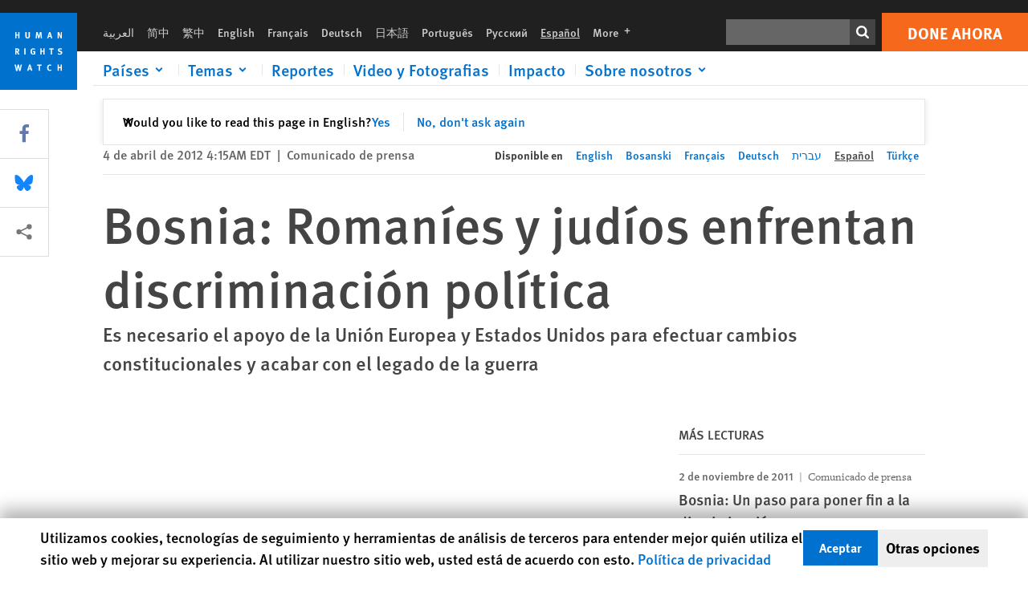

--- FILE ---
content_type: text/html; charset=UTF-8
request_url: https://www.hrw.org/es/news/2012/04/04/bosnia-romanies-y-judios-enfrentan-discriminacion-politica
body_size: 44486
content:
<!DOCTYPE html>
<html lang="es" dir="ltr" prefix="og: https://ogp.me/ns#">
  <head>
    <meta charset="utf-8" />
<script>window['sa_metadata'] = {"title":"Bosnia: Roman\u00edes y jud\u00edos enfrentan discriminaci\u00f3n pol\u00edtica","langcode":"es","node_id":"245839","entity_type":"node","node_type":"news","created":"1333527300","region_country":["Europe\/Central Asia","Bosnia and Herzegovina"],"news_type":["News Release"]};</script>
<script async defer src="/libraries/custom/simpleanalytics.js"></script>
<script src="/modules/custom/hrw_consent/js/hrwconsent.js?v=1.7"></script>
<script>
        HrwConsent = new HrwConsent;
        HrwConsentSettings.domain = 'hrw.org';
        HrwConsentSettings.expires = 365;
      </script>
<script>var _mtm = window._mtm = window._mtm || [];_mtm.push({"mtm.startTime": (new Date().getTime()), "event": "mtm.Start"});var d = document, g = d.createElement("script"), s = d.getElementsByTagName("script")[0];g.type = "text/javascript";g.async = true;g.src="https://open-analytics.hrw.org/js/container_MOFt5fSb.js";s.parentNode.insertBefore(g, s);</script>
<link rel="canonical" href="https://www.hrw.org/es/news/2012/04/04/bosnia-romanies-y-judios-enfrentan-discriminacion-politica" />
<meta name="google" content="H_DzcJuJMJKVAO6atlPsK4HHr2WienspT6e74P5fVFY" />
<meta property="og:site_name" content="Human Rights Watch" />
<meta property="og:url" content="https://www.hrw.org/es/news/2012/04/04/bosnia-romanies-y-judios-enfrentan-discriminacion-politica" />
<meta property="og:title" content="Bosnia: Romaníes y judíos enfrentan discriminación política" />
<meta property="og:updated_time" content="2020-10-22T18:31:20-0400" />
<meta property="article:publisher" content="https://www.facebook.com/HumanRightsWatch" />
<meta property="article:published_time" content="2012-04-04T04:15:00-0400" />
<meta property="article:modified_time" content="2020-10-22T18:31:20-0400" />
<meta name="twitter:card" content="summary_large_image" />
<meta name="twitter:title" content="Bosnia: Romaníes y judíos enfrentan discriminación política" />
<meta name="twitter:site" content="@hrw" />
<meta name="twitter:site:id" content="14700316" />
<meta name="Generator" content="Drupal 10 (https://www.drupal.org)" />
<meta name="MobileOptimized" content="width" />
<meta name="HandheldFriendly" content="true" />
<meta name="viewport" content="width=device-width, initial-scale=1.0" />
<script type="application/ld+json">{
    "@context": "https://schema.org",
    "@graph": [
        {
            "@type": "NewsArticle",
            "headline": "Bosnia: Romaníes y judíos enfrentan discriminación política",
            "datePublished": "2012-04-04T04:15:00-0400",
            "dateModified": "2020-10-22T18:31:20-0400",
            "publisher": {
                "@type": "NGO",
                "@id": "https://www.hrw.org/es",
                "name": "Human Rights Watch",
                "url": "https://www.hrw.org/es",
                "logo": {
                    "@type": "ImageObject",
                    "representativeOfPage": "False",
                    "url": "https://www.hrw.org/es/themes/custom/hrw_design/dist/app-drupal/assets/logo.svg"
                }
            },
            "mainEntityOfPage": "https://www.hrw.org/es/news/2012/04/04/bosnia-romanies-y-judios-enfrentan-discriminacion-politica"
        },
        {
            "@type": "WebPage",
            "@id": "https://www.hrw.org/es/news/2012/04/04/bosnia-romanies-y-judios-enfrentan-discriminacion-politica",
            "speakable": {
                "@type": "SpeakableSpecification",
                "cssSelector": "#block-hrw-design-content"
            }
        }
    ]
}</script>
<link rel="icon" href="/sites/default/files/favicon.ico" type="image/vnd.microsoft.icon" />
<script src="/sites/default/files/google_tag/hrw_tag_manager/google_tag.script.js?t8ypun" defer></script>
<link rel="preload" as="font" href="/themes/custom/hrw_design/dist/app-drupal/assets/fonts/main/Fonts/38b5004a-00f0-4ad8-a6f6-4c8fe48b074b.woff2" type="font/woff2" crossorigin />
<link rel="preload" as="font" href="/themes/custom/hrw_design/dist/app-drupal/assets/fonts/main/Fonts/32a02776-64bf-464c-9c4f-4f57df3d72d6.woff2" type="font/woff2" crossorigin />
<link rel="preload" as="font" href="/themes/custom/hrw_design/dist/app-drupal/assets/fonts/main/Fonts/b273cf7b-f375-4188-9216-9101312446b2.woff2" type="font/woff2" crossorigin />

    <title>Bosnia: Romaníes y judíos enfrentan discriminación política | Human Rights Watch</title>
    <link rel="stylesheet" media="all" href="/sites/default/files/css/css_frTwFJsmOwPYJL47HlOuR1TlXSMYZPree4bDdZh_l-o.css?delta=0&amp;language=es&amp;theme=hrw_design&amp;include=[base64]" />
<link rel="stylesheet" media="all" href="/sites/default/files/css/css_kkzVUCY_oD8C6DmHlbsS8e2c4rKBc7Iv9WHU8KT6e-E.css?delta=1&amp;language=es&amp;theme=hrw_design&amp;include=[base64]" />
<link rel="stylesheet" media="print" href="//fast.fonts.net/t/1.css?apiType=css&amp;projectid=b0af8052-798a-4f60-9b66-62993aa79ad2" async defer />

    <script src="/sites/default/files/js/js_tS_eBIoUabe6Zmx6cEF7atTdjtzp9S8D3Gieam-qGpw.js?scope=header&amp;delta=0&amp;language=es&amp;theme=hrw_design&amp;include=[base64]"></script>

  </head>
  <body class="ltr">
    <noscript><iframe src="https://www.googletagmanager.com/ns.html?id=GTM-W5D7ZP" height="0" width="0" style="display:none;visibility:hidden"></iframe></noscript>
      <div class="dialog-off-canvas-main-canvas" data-off-canvas-main-canvas>
    
<div class="page page--node--news">
      <header>
            <a href="#hrw-cookie-dialog" id="hrw-cookie-popup-skip-link" class="visually-hidden focusable" aria-hidden="true" tabindex="-1">
        Skip to cookie privacy notice
      </a>
      <a href="#main-content" class="visually-hidden focusable">
        Skip to main content
      </a>
      

                <div class="region--header">
          <div class="header-bar hidden xl:flex w-full justify-center relative z-30">
  <span class="bg-gray-900 absolute h-16 w-full z-n10"></span>
  <div class="header-bar__container flex w-lg mt-4">
    <div class="header-bar__logo block absolute z-10 w-14 h-14 xl:w-24 xl:h-24 xl:relative flex-shrink-0">
       <a href="/es">         <svg xmlns="http://www.w3.org/2000/svg" width="62" height="62" viewBox="0 0 62 62" fill="none">
    <g clip-path="url(#clip0_1358_62)">
        <mask id="mask0_1358_62" style="mask-type:luminance" maskUnits="userSpaceOnUse" x="0" y="0" width="62" height="62">
            <path d="M62 0H0V62H62V0Z" fill="white"/>
        </mask>
        <g mask="url(#mask0_1358_62)">
            <path d="M62 0H0V62H62V0Z" fill="#0072CE"/>
            <path d="M13.2008 18.3186H14.6278V20.5341H15.6424V15.5703H14.6278V17.4974H13.2008V15.5703H12.2081V20.5341H13.2008V18.3186Z" fill="white"/>
            <path d="M23.9124 19.691C23.9854 19.4757 23.9927 19.3844 23.9927 18.9136V15.5703H22.9781V18.7494C22.9781 19.0121 22.9781 19.0851 22.9635 19.191C22.9197 19.5559 22.6423 19.7713 22.2044 19.7713C21.8759 19.7713 21.6386 19.6509 21.5255 19.4282C21.4671 19.3187 21.4416 19.1435 21.4416 18.8333V15.5703H20.4197V19.0267C20.4197 19.5049 20.4708 19.7056 20.635 19.9611C20.9124 20.3954 21.4708 20.6254 22.2263 20.6254C23.2956 20.6254 23.7846 20.0815 23.9124 19.691Z" fill="white"/>
            <path d="M30.7336 20.5341H31.584L32.3687 17.8186C32.4525 17.5193 32.4964 17.3405 32.5547 17.0558C32.5547 17.3186 32.5693 17.5704 32.5912 17.8843L32.7774 20.5341H33.7555L33.3138 15.5703H32.0438L31.3722 18.034C31.2919 18.326 31.2373 18.5851 31.1934 18.8406C31.1495 18.5851 31.1168 18.4136 31.0218 18.0559L30.3723 15.5703H29.0949L28.6313 20.5341H29.6241L29.7957 17.9391C29.8175 17.6325 29.8322 17.3405 29.8322 17.0448C29.8833 17.3295 29.9671 17.6799 30.0328 17.9245L30.7408 20.5305L30.7336 20.5341Z" fill="white"/>
            <path d="M39.7445 17.6069C39.8357 17.2346 39.9781 16.6506 39.9781 16.6506C39.9781 16.6506 40.1279 17.3003 40.179 17.5302C40.2846 18.0084 40.449 18.5303 40.449 18.5303H39.4781C39.584 18.2018 39.6497 17.9646 39.7445 17.6106M39.2373 19.3625H40.6936L41.0437 20.5414H42.1168L40.5512 15.563H39.4744L37.8468 20.5414H38.8906L39.241 19.3625H39.2373Z" fill="white"/>
            <path d="M47.2847 18.4136C47.2775 17.9975 47.27 17.4135 47.2336 17.0047C47.3249 17.3113 47.6277 18.0121 47.9052 18.6325L48.7556 20.5341H49.7994V15.5703H48.8503L48.8724 17.5996C48.8796 17.9427 48.916 18.5778 48.949 18.9647C48.8503 18.607 48.6569 18.0851 48.4051 17.5595L47.4563 15.574H46.3505V20.5378H47.3139L47.2847 18.4172V18.4136Z" fill="white"/>
            <path d="M14.2701 30.6294C14.1351 30.7499 13.949 30.7938 13.5219 30.7938H13.1862V29.4507H13.5438C13.7884 29.4507 13.9928 29.4797 14.1059 29.5236C14.3431 29.6111 14.4636 29.8229 14.4636 30.1294C14.4636 30.3375 14.3906 30.5163 14.2701 30.6294ZM15.511 30.1076C15.511 29.2352 14.9307 28.6514 14.0548 28.6514H12.2044V33.6151H13.1825V31.5421C13.2482 31.5492 13.2884 31.5639 13.3395 31.5857C13.5183 31.6661 13.6679 31.9069 14.1606 32.8012C14.3541 33.1516 14.4307 33.2865 14.6241 33.6151H15.803C15.803 33.6151 14.8942 32.042 14.6095 31.6842C14.5439 31.6003 14.5037 31.5564 14.4015 31.4763C15.0147 31.4617 15.5074 30.8484 15.5074 30.1039" fill="white"/>
            <path d="M20.5693 28.6514H19.5255V33.6151H20.5693V28.6514Z" fill="white"/>
            <path d="M26.5839 31.6735H27.3395V32.8014C27.1751 32.8889 26.9963 32.9219 26.7738 32.9219C26.4527 32.9219 26.1826 32.8232 25.9964 32.6444C25.7481 32.3961 25.6241 31.9363 25.6241 31.2283C25.6241 30.4873 25.7082 29.9509 26.0437 29.6297C26.2153 29.4653 26.4636 29.3815 26.7592 29.3815C27.1386 29.3815 27.4744 29.502 27.7956 29.7683L28.3248 29.1478C27.8906 28.7681 27.3467 28.5747 26.7483 28.5747C26.2773 28.5747 25.9051 28.6806 25.5403 28.9251C24.8469 29.3886 24.5037 30.1334 24.5037 31.1807C24.5037 31.9254 24.6679 32.4509 25.0329 32.9182C25.4344 33.4328 25.9817 33.6736 26.7262 33.6736C27.3103 33.6736 27.8688 33.5312 28.3759 33.2321V30.8595H26.4561L26.5839 31.6735Z" fill="white"/>
            <path d="M34.8723 30.582H33.4453V28.6514H32.4525V33.6151H33.4453V31.4032H34.8723V33.6151H35.8869V28.6514H34.8723V30.582Z" fill="white"/>
            <path d="M39.6096 29.4797H40.821V33.6151H41.8359V29.4797H43.0218L43.1862 28.6514H39.6096V29.4797Z" fill="white"/>
            <path d="M50.0767 32.0528C50.0767 31.3155 49.635 30.7972 48.8213 30.5745L48.2226 30.4103C47.8102 30.2972 47.6753 30.1695 47.6753 29.9104C47.6753 29.5746 47.96 29.3372 48.3687 29.3372C48.7409 29.3372 49.0767 29.4431 49.5256 29.7169L49.9963 29.0014C49.5621 28.6877 48.9453 28.5015 48.3394 28.5015C47.2884 28.5015 46.562 29.1294 46.562 30.0381C46.562 30.3156 46.6352 30.5745 46.7701 30.7972C46.9489 31.0965 47.2554 31.29 47.7482 31.4251L48.2992 31.5747C48.7409 31.6952 48.949 31.8958 48.949 32.217C48.949 32.6587 48.6497 32.896 48.0765 32.896C47.5766 32.896 47.1788 32.739 46.7118 32.4945L46.3395 33.2717C46.8395 33.5564 47.4672 33.7209 48.0329 33.7209C49.2702 33.7209 50.0838 33.0565 50.0838 32.0491" fill="white"/>
            <path d="M16.1934 43.6195C16.0876 44.1048 15.938 45.1122 15.9234 45.2692C15.9234 45.2692 15.8029 44.4188 15.708 43.9552L15.2518 41.7324H14.1606L13.719 43.7397C13.5693 44.4259 13.4818 45.134 13.4635 45.3274C13.4635 45.3274 13.3978 44.6194 13.2007 43.6924L12.7737 41.7359H11.7153L12.9015 46.7435H14.0365L14.4489 44.7069C14.5985 43.9771 14.6861 43.2799 14.6861 43.2799C14.7007 43.4149 14.7774 44.0574 14.9197 44.7216L15.3613 46.7435H16.4526L17.6533 41.7359H16.6022L16.1934 43.6229V43.6195Z" fill="white"/>
            <path d="M23.4271 44.6925C23.5329 44.3641 23.5986 44.1268 23.6935 43.7729C23.7847 43.4004 23.9307 42.8166 23.9307 42.8166C23.9307 42.8166 24.0804 43.4661 24.1314 43.6963C24.2373 44.1742 24.4015 44.6962 24.4015 44.6962H23.4307L23.4271 44.6925ZM23.4198 41.7217L21.792 46.7H22.8358L23.1862 45.521H24.6424L24.9927 46.7H26.0621L24.5001 41.7217H23.4234H23.4198Z" fill="white"/>
            <path d="M29.916 42.561H31.1314V46.6999H32.146V42.561H33.3322L33.4964 41.7324H29.916V42.561Z" fill="white"/>
            <path d="M40.1351 46.0139C39.708 46.0139 39.3794 45.8204 39.1788 45.4554C39.0293 45.1853 38.9707 44.8059 38.9707 44.1269C38.9707 43.5465 39.0583 43.1341 39.2482 42.8494C39.4271 42.5868 39.7554 42.4189 40.0912 42.4189C40.3685 42.4189 40.6351 42.5099 40.8831 42.6961L41.3322 42.0174C41.0621 41.78 40.5693 41.623 40.0766 41.623C39.2773 41.623 38.562 42.0538 38.1789 42.7728C37.9524 43.2036 37.8431 43.6926 37.8431 44.3166C37.8431 45.0467 38.0437 45.6454 38.4415 46.0942C38.8467 46.5578 39.376 46.7805 40.0619 46.7805C40.6276 46.7805 41.0475 46.6381 41.4416 46.3167L40.9852 45.689C40.6933 45.9263 40.427 46.0102 40.1351 46.0102" fill="white"/>
            <path d="M48.7774 43.6631H47.3504V41.7324H46.3576V46.6999H47.3504V44.4842H48.7774V46.6999H49.7919V41.7324H48.7774V43.6631Z" fill="white"/>
        </g>
    </g>
    <defs>
        <clipPath id="clip0_1358_62">
            <rect width="62" height="62" fill="white"/>
        </clipPath>
    </defs>
</svg>       </a>     </div>
    <div class="header-bar__content flex flex-col w-full">
      <div class="header-bar__content-inner flex justify-end w-full xl:justify-between xl:pl-6 bg-gray-900 text-white">
        <div class="header-bar__language hidden xl:inline-flex items-center">
          



  <nav aria-label="Idiomas" class="translations-bar items-baseline inline-flex flex-wrap ">
    <ul class="translations-bar__languages-list inline-flex flex-wrap ">
          <li class="translations-bar__language">
                  <a href="/ar"
             title="Arabic"
             class="language-link font-sans text-xs lg:text-sm px-1 x2l:px-2 hover-focus:underline text-gray-400 hover-focus:text-white"
             xml:lang="ar" lang="ar">
            العربية
          </a>
        
      </li>
          <li class="translations-bar__language">
                  <a href="/zh-hans"
             title="Chinese Simplified"
             class="language-link font-sans text-xs lg:text-sm px-1 x2l:px-2 hover-focus:underline text-gray-400 hover-focus:text-white"
             xml:lang="zh-hans" lang="zh-hans">
            简中
          </a>
        
      </li>
          <li class="translations-bar__language">
                  <a href="/zh-hant"
             title="Chinese Traditional"
             class="language-link font-sans text-xs lg:text-sm px-1 x2l:px-2 hover-focus:underline text-gray-400 hover-focus:text-white"
             xml:lang="zh-hant" lang="zh-hant">
            繁中
          </a>
        
      </li>
          <li class="translations-bar__language">
                  <a href="/news/2012/04/04/bosnia-and-herzegovina-roma-jews-face-political-discrimination"
             title="English"
             class="language-link font-sans text-xs lg:text-sm px-1 x2l:px-2 hover-focus:underline text-gray-400 hover-focus:text-white"
             xml:lang="en" lang="en">
            English
          </a>
        
      </li>
          <li class="translations-bar__language">
                  <a href="/fr/news/2012/04/04/bosnie-les-roms-et-les-juifs-sont-confrontes-la-discrimination-politique"
             title="French"
             class="language-link font-sans text-xs lg:text-sm px-1 x2l:px-2 hover-focus:underline text-gray-400 hover-focus:text-white"
             xml:lang="fr" lang="fr">
            Français
          </a>
        
      </li>
          <li class="translations-bar__language">
                  <a href="/de/news/2012/04/04/bosnien-politische-diskriminierung-von-roma-und-juden"
             title="German"
             class="language-link font-sans text-xs lg:text-sm px-1 x2l:px-2 hover-focus:underline text-gray-400 hover-focus:text-white"
             xml:lang="de" lang="de">
            Deutsch
          </a>
        
      </li>
          <li class="translations-bar__language">
                  <a href="/ja"
             title="Japanese"
             class="language-link font-sans text-xs lg:text-sm px-1 x2l:px-2 hover-focus:underline text-gray-400 hover-focus:text-white"
             xml:lang="ja" lang="ja">
            日本語
          </a>
        
      </li>
          <li class="translations-bar__language">
                  <a href="/pt"
             title="Portugese"
             class="language-link font-sans text-xs lg:text-sm px-1 x2l:px-2 hover-focus:underline text-gray-400 hover-focus:text-white"
             xml:lang="pt" lang="pt">
            Português
          </a>
        
      </li>
          <li class="translations-bar__language">
                  <a href="/ru"
             title="Russian"
             class="language-link font-sans text-xs lg:text-sm px-1 x2l:px-2 hover-focus:underline text-gray-400 hover-focus:text-white"
             xml:lang="ru" lang="ru">
            Русский
          </a>
        
      </li>
          <li class="translations-bar__language">
                <span
           class=" font-sans text-xs lg:text-sm px-1 x2l:px-2 active underline text-gray-400"
           xml:lang="es" lang="es">
          Español
        </span>
        
      </li>
              <li class="translations-bar__language">
        <a href="/es/languages?language=es"
           title="More"
           class="language-link font-sans text-xs lg:text-sm px-1 x2l:px-2 hover-focus:underline text-gray-400 hover-focus:text-white">
          More <span class='sr-only'>languages</span>
          


<div class="icon fill-current  w-4 inline-block">
  <svg viewBox="0 0 20 20" fill="currentColor"  role="img"  focusable="false"  aria-hidden="true"  >
        <use xlink:href="/themes/custom/hrw_design/dist/app-drupal/assets/spritemap.svg?cacheBuster=250315#sprite-plus"></use>
  </svg>
</div>
        </a>
      </li>
      </ul>
</nav>


        </div>
        <div class="header-bar__utilities flex flex-col-reverse w-full xl:w-auto xl:flex-row xl:items-center">
          <div class="header-bar__search hidden xl:p-0 xl:mr-2 xl:flex">
                          <div class="search-input">
      <form class="search-form" action="/es/sitesearch" method="get"
          id="search_form_1349090591" accept-charset="UTF-8">
      <div class="flex">
        <div class="form-item form-type-textfield inline-block flex-grow">
          <label class="sr-only text-white" for="apachesolr_panels_search_form_193708773">Buscar</label>
          <input title="Enter the terms you wish to search for."
                 type="text"
                 id="apachesolr_panels_search_form_193708773"
                 name="search"
                 value=""
                 size="15"
                 maxlength="128"
                 class="form-text relative bg-gray-700 text-white h-8 py-1 px-2 text-sm font-light w-full">
        </div>
        <button type="submit" value="Search" title="Buscar" class="form-submit inline-flex justify-center h-8 w-8 bg-gray-900 hover-focus:bg-black text-white xl:bg-gray-800">
          


<div class="icon fill-current self-center w-4 inline-block">
  <svg viewBox="0 0 20 20" fill="currentColor"  role="img"  focusable="false"  aria-hidden="true"  >
        <use xlink:href="/themes/custom/hrw_design/dist/app-drupal/assets/spritemap.svg?cacheBuster=250315#sprite-search"></use>
  </svg>
</div>
        </button>
      </div>
    </form>
  </div>
                      </div>
          <div class="header-bar__cta flex justify-end xl:block">
                          






<a   class="uppercase btn btn-secondary btn-lg  h-12 font-bold w-full" href=https://donate.hrw.org/page/107245/donate/1?ea.tracking.id=EP2022EVpgdonate&amp;promo_id=1000>
        <span class="btn-text ">Done ahora</span>
  </a>
                      </div>
        </div>
                      </div>
      <div class="header-bar__nav flex mobile-hide-position flex-col max-h-0 overflow-hidden transition justify-start xl:flex-row xl:overflow-visible xl:max-h-full">
                                  <div class="header-bar__nav-wrapper w-full xl:pt-1 xl:pl-5">
            
<noscript>
  <header class="w-full">
    <div class="nav-desktop">
              <div class="nav-desktop__content flex w-full justify-start">
          <ul role="tablist" class="nav-desktop__primary flex flex-row flex-wrap flex-grow mb-4 relative list-none p-0 border-b border-gray-200">
                          <li itemid="" role="tab" class="nav-desktop__menu-item items-baseline p-0 relative separator-bar-absolute">
                <div class="menu-item__item-content py-2 xl:p-1 x2l:px-3 x3l:px-5 bg-white text-blue-700 text-xl font-light relative hover:text-white hover-focus:bg-blue-700">
                  <a href="/es/countries">Países</a>
                </div>
              </li>
                          <li itemid="" role="tab" class="nav-desktop__menu-item items-baseline p-0 relative separator-bar-absolute">
                <div class="menu-item__item-content py-2 xl:p-1 x2l:px-3 x3l:px-5 bg-white text-blue-700 text-xl font-light relative hover:text-white hover-focus:bg-blue-700">
                  <a href="/es/topic/derechos-de-la-mujer">Temas</a>
                </div>
              </li>
                          <li itemid="" role="tab" class="nav-desktop__menu-item items-baseline p-0 relative separator-bar-absolute">
                <div class="menu-item__item-content py-2 xl:p-1 x2l:px-3 x3l:px-5 bg-white text-blue-700 text-xl font-light relative hover:text-white hover-focus:bg-blue-700">
                  <a href="/es/publications">Reportes</a>
                </div>
              </li>
                          <li itemid="" role="tab" class="nav-desktop__menu-item items-baseline p-0 relative separator-bar-absolute">
                <div class="menu-item__item-content py-2 xl:p-1 x2l:px-3 x3l:px-5 bg-white text-blue-700 text-xl font-light relative hover:text-white hover-focus:bg-blue-700">
                  <a href="/es/video-photos">Video y Fotografias</a>
                </div>
              </li>
                          <li itemid="" role="tab" class="nav-desktop__menu-item items-baseline p-0 relative separator-bar-absolute">
                <div class="menu-item__item-content py-2 xl:p-1 x2l:px-3 x3l:px-5 bg-white text-blue-700 text-xl font-light relative hover:text-white hover-focus:bg-blue-700">
                  <a href="/es/node/378413">Impacto</a>
                </div>
              </li>
                          <li itemid="" role="tab" class="nav-desktop__menu-item items-baseline p-0 relative separator-bar-absolute">
                <div class="menu-item__item-content py-2 xl:p-1 x2l:px-3 x3l:px-5 bg-white text-blue-700 text-xl font-light relative hover:text-white hover-focus:bg-blue-700">
                  <a href="/about/about-us">Sobre nosotros</a>
                </div>
              </li>
                      </ul>
        </div>
                </div>
  </header>
</noscript>
            
<div id="vue-header"></div>
          </div>
                              </div>
      
    </div>
  </div>
</div>
                                                                                                                                                                            <div class="mobile_header" id="hrw_components__mobile_header">
  <div class="mobile_header__wrapper">
    <div class="mobile_header__logo">
              <a href="/es">
            <svg xmlns="http://www.w3.org/2000/svg" width="62" height="62" viewBox="0 0 62 62" fill="none">
    <g clip-path="url(#clip0_1358_62)">
        <mask id="mask0_1358_62" style="mask-type:luminance" maskUnits="userSpaceOnUse" x="0" y="0" width="62" height="62">
            <path d="M62 0H0V62H62V0Z" fill="white"/>
        </mask>
        <g mask="url(#mask0_1358_62)">
            <path d="M62 0H0V62H62V0Z" fill="#0072CE"/>
            <path d="M13.2008 18.3186H14.6278V20.5341H15.6424V15.5703H14.6278V17.4974H13.2008V15.5703H12.2081V20.5341H13.2008V18.3186Z" fill="white"/>
            <path d="M23.9124 19.691C23.9854 19.4757 23.9927 19.3844 23.9927 18.9136V15.5703H22.9781V18.7494C22.9781 19.0121 22.9781 19.0851 22.9635 19.191C22.9197 19.5559 22.6423 19.7713 22.2044 19.7713C21.8759 19.7713 21.6386 19.6509 21.5255 19.4282C21.4671 19.3187 21.4416 19.1435 21.4416 18.8333V15.5703H20.4197V19.0267C20.4197 19.5049 20.4708 19.7056 20.635 19.9611C20.9124 20.3954 21.4708 20.6254 22.2263 20.6254C23.2956 20.6254 23.7846 20.0815 23.9124 19.691Z" fill="white"/>
            <path d="M30.7336 20.5341H31.584L32.3687 17.8186C32.4525 17.5193 32.4964 17.3405 32.5547 17.0558C32.5547 17.3186 32.5693 17.5704 32.5912 17.8843L32.7774 20.5341H33.7555L33.3138 15.5703H32.0438L31.3722 18.034C31.2919 18.326 31.2373 18.5851 31.1934 18.8406C31.1495 18.5851 31.1168 18.4136 31.0218 18.0559L30.3723 15.5703H29.0949L28.6313 20.5341H29.6241L29.7957 17.9391C29.8175 17.6325 29.8322 17.3405 29.8322 17.0448C29.8833 17.3295 29.9671 17.6799 30.0328 17.9245L30.7408 20.5305L30.7336 20.5341Z" fill="white"/>
            <path d="M39.7445 17.6069C39.8357 17.2346 39.9781 16.6506 39.9781 16.6506C39.9781 16.6506 40.1279 17.3003 40.179 17.5302C40.2846 18.0084 40.449 18.5303 40.449 18.5303H39.4781C39.584 18.2018 39.6497 17.9646 39.7445 17.6106M39.2373 19.3625H40.6936L41.0437 20.5414H42.1168L40.5512 15.563H39.4744L37.8468 20.5414H38.8906L39.241 19.3625H39.2373Z" fill="white"/>
            <path d="M47.2847 18.4136C47.2775 17.9975 47.27 17.4135 47.2336 17.0047C47.3249 17.3113 47.6277 18.0121 47.9052 18.6325L48.7556 20.5341H49.7994V15.5703H48.8503L48.8724 17.5996C48.8796 17.9427 48.916 18.5778 48.949 18.9647C48.8503 18.607 48.6569 18.0851 48.4051 17.5595L47.4563 15.574H46.3505V20.5378H47.3139L47.2847 18.4172V18.4136Z" fill="white"/>
            <path d="M14.2701 30.6294C14.1351 30.7499 13.949 30.7938 13.5219 30.7938H13.1862V29.4507H13.5438C13.7884 29.4507 13.9928 29.4797 14.1059 29.5236C14.3431 29.6111 14.4636 29.8229 14.4636 30.1294C14.4636 30.3375 14.3906 30.5163 14.2701 30.6294ZM15.511 30.1076C15.511 29.2352 14.9307 28.6514 14.0548 28.6514H12.2044V33.6151H13.1825V31.5421C13.2482 31.5492 13.2884 31.5639 13.3395 31.5857C13.5183 31.6661 13.6679 31.9069 14.1606 32.8012C14.3541 33.1516 14.4307 33.2865 14.6241 33.6151H15.803C15.803 33.6151 14.8942 32.042 14.6095 31.6842C14.5439 31.6003 14.5037 31.5564 14.4015 31.4763C15.0147 31.4617 15.5074 30.8484 15.5074 30.1039" fill="white"/>
            <path d="M20.5693 28.6514H19.5255V33.6151H20.5693V28.6514Z" fill="white"/>
            <path d="M26.5839 31.6735H27.3395V32.8014C27.1751 32.8889 26.9963 32.9219 26.7738 32.9219C26.4527 32.9219 26.1826 32.8232 25.9964 32.6444C25.7481 32.3961 25.6241 31.9363 25.6241 31.2283C25.6241 30.4873 25.7082 29.9509 26.0437 29.6297C26.2153 29.4653 26.4636 29.3815 26.7592 29.3815C27.1386 29.3815 27.4744 29.502 27.7956 29.7683L28.3248 29.1478C27.8906 28.7681 27.3467 28.5747 26.7483 28.5747C26.2773 28.5747 25.9051 28.6806 25.5403 28.9251C24.8469 29.3886 24.5037 30.1334 24.5037 31.1807C24.5037 31.9254 24.6679 32.4509 25.0329 32.9182C25.4344 33.4328 25.9817 33.6736 26.7262 33.6736C27.3103 33.6736 27.8688 33.5312 28.3759 33.2321V30.8595H26.4561L26.5839 31.6735Z" fill="white"/>
            <path d="M34.8723 30.582H33.4453V28.6514H32.4525V33.6151H33.4453V31.4032H34.8723V33.6151H35.8869V28.6514H34.8723V30.582Z" fill="white"/>
            <path d="M39.6096 29.4797H40.821V33.6151H41.8359V29.4797H43.0218L43.1862 28.6514H39.6096V29.4797Z" fill="white"/>
            <path d="M50.0767 32.0528C50.0767 31.3155 49.635 30.7972 48.8213 30.5745L48.2226 30.4103C47.8102 30.2972 47.6753 30.1695 47.6753 29.9104C47.6753 29.5746 47.96 29.3372 48.3687 29.3372C48.7409 29.3372 49.0767 29.4431 49.5256 29.7169L49.9963 29.0014C49.5621 28.6877 48.9453 28.5015 48.3394 28.5015C47.2884 28.5015 46.562 29.1294 46.562 30.0381C46.562 30.3156 46.6352 30.5745 46.7701 30.7972C46.9489 31.0965 47.2554 31.29 47.7482 31.4251L48.2992 31.5747C48.7409 31.6952 48.949 31.8958 48.949 32.217C48.949 32.6587 48.6497 32.896 48.0765 32.896C47.5766 32.896 47.1788 32.739 46.7118 32.4945L46.3395 33.2717C46.8395 33.5564 47.4672 33.7209 48.0329 33.7209C49.2702 33.7209 50.0838 33.0565 50.0838 32.0491" fill="white"/>
            <path d="M16.1934 43.6195C16.0876 44.1048 15.938 45.1122 15.9234 45.2692C15.9234 45.2692 15.8029 44.4188 15.708 43.9552L15.2518 41.7324H14.1606L13.719 43.7397C13.5693 44.4259 13.4818 45.134 13.4635 45.3274C13.4635 45.3274 13.3978 44.6194 13.2007 43.6924L12.7737 41.7359H11.7153L12.9015 46.7435H14.0365L14.4489 44.7069C14.5985 43.9771 14.6861 43.2799 14.6861 43.2799C14.7007 43.4149 14.7774 44.0574 14.9197 44.7216L15.3613 46.7435H16.4526L17.6533 41.7359H16.6022L16.1934 43.6229V43.6195Z" fill="white"/>
            <path d="M23.4271 44.6925C23.5329 44.3641 23.5986 44.1268 23.6935 43.7729C23.7847 43.4004 23.9307 42.8166 23.9307 42.8166C23.9307 42.8166 24.0804 43.4661 24.1314 43.6963C24.2373 44.1742 24.4015 44.6962 24.4015 44.6962H23.4307L23.4271 44.6925ZM23.4198 41.7217L21.792 46.7H22.8358L23.1862 45.521H24.6424L24.9927 46.7H26.0621L24.5001 41.7217H23.4234H23.4198Z" fill="white"/>
            <path d="M29.916 42.561H31.1314V46.6999H32.146V42.561H33.3322L33.4964 41.7324H29.916V42.561Z" fill="white"/>
            <path d="M40.1351 46.0139C39.708 46.0139 39.3794 45.8204 39.1788 45.4554C39.0293 45.1853 38.9707 44.8059 38.9707 44.1269C38.9707 43.5465 39.0583 43.1341 39.2482 42.8494C39.4271 42.5868 39.7554 42.4189 40.0912 42.4189C40.3685 42.4189 40.6351 42.5099 40.8831 42.6961L41.3322 42.0174C41.0621 41.78 40.5693 41.623 40.0766 41.623C39.2773 41.623 38.562 42.0538 38.1789 42.7728C37.9524 43.2036 37.8431 43.6926 37.8431 44.3166C37.8431 45.0467 38.0437 45.6454 38.4415 46.0942C38.8467 46.5578 39.376 46.7805 40.0619 46.7805C40.6276 46.7805 41.0475 46.6381 41.4416 46.3167L40.9852 45.689C40.6933 45.9263 40.427 46.0102 40.1351 46.0102" fill="white"/>
            <path d="M48.7774 43.6631H47.3504V41.7324H46.3576V46.6999H47.3504V44.4842H48.7774V46.6999H49.7919V41.7324H48.7774V43.6631Z" fill="white"/>
        </g>
    </g>
    <defs>
        <clipPath id="clip0_1358_62">
            <rect width="62" height="62" fill="white"/>
        </clipPath>
    </defs>
</svg>              </a>
          </div>
            <dialog class="mobile_menu" id="mobile-menu-mobile_header__mobile_menu" >
  <div class="modal-header">
    <div class="mobile_menu__close">
      <button type="button"                onclick="this.closest(&#039;dialog&#039;).close()"         data-component-id="hrw_components:button" class="hrw-button hrw-modal--close"
>
  <span class="sr-only">Cerrar</span>
      <svg width="24" height="24" viewBox="0 0 24 24" fill="none" xmlns="http://www.w3.org/2000/svg">
<path d="M6.12132 4L20.2635 18.1421L18.1421 20.2635L4 6.12132L6.12132 4Z" fill="#0071CE"/>
<path d="M20.2635 6.12132L6.12132 20.2635L4 18.1421L18.1421 4L20.2635 6.12132Z" fill="#0071CE"/>
</svg>

    </button>
    </div>
    <div class="mobile_menu__search_wrapper">
      <form action="/sitesearch" method="get" accept-charset="UTF-8" class="mobile_menu__search_form">
        <label for="mobile_menu__search" class="sr-only">Buscar</label>
        <input type="search" name="search" placeholder="Search hrw.org" id="mobile_menu__search" class="mobile_menu__search_input" autocomplete="off" aria-required="true" required/>
        <button                          type="submit" aria-polite="live" data-component-id="hrw_components:button" class="hrw-button mobile_menu__search_button"
>
  <span class="sr-only">Buscar</span>
      <?xml version="1.0" encoding="UTF-8"?>
<svg id="Layer_1" data-name="Layer 1" xmlns="http://www.w3.org/2000/svg" version="1.1" viewBox="0 0 24 24" width="24" height="24">
  <defs>
    <style>
      .cls-1 {
      fill: #0072ce;
      stroke-width: 0px;
      }
    </style>
  </defs>
  <path class="cls-1" d="M15.5,13.5c.7-1.1,1.1-2.4,1.1-3.7,0-3.8-3.1-6.9-6.9-6.9s-6.9,3.1-6.9,6.9,3.1,6.9,6.9,6.9,2.6-.4,3.7-1.1l4.6,4.6,2.1-2.1-4.6-4.6ZM9.8,13.7c-2.2,0-4-1.8-4-4s1.8-4,4-4,4,1.8,4,4-1.8,4-4,4Z"/>
</svg>
    </button>
      </form>
    </div>
  </div>
  <nav class="modal-body" aria-labelledby="mobile-menu-nav-mobile_header__mobile_menu">
    <h2 class="sr-only" id="mobile-menu-nav-mobile_header__mobile_menu">Primary navigation</h2>
      <div class="mobile_menu_item" data-component-id="hrw_components:mobile_menu_tree">
                      <button type="button"                         aria-expanded="false" aria-controls="mobile_menu_tree:2cddc307-64ce-4763-90a6-8129bf70afe4" aria-label="Click to expand Países" data-label-expand="Click to expand Países" data-label-close="Click to close Países" data-component-id="hrw_components:button" class="hrw-button mobile_menu_item__button"
>
  <span >Países</span>
      <svg width="24" height="24" viewBox="0 0 24 24" fill="none" xmlns="http://www.w3.org/2000/svg">
<path d="M12 16.4501L4 10.2508L6.31511 7.5498L12 11.8713L17.6334 7.5498L20 10.2508L12 16.4501Z" fill="#0071CE"/>
</svg>

    </button>
      <div class="mobile_menu_submenu" data-component-id="hrw_components:mobile_menu_tree" id="mobile_menu_tree:2cddc307-64ce-4763-90a6-8129bf70afe4">
          <div class="mobile_menu_item" data-component-id="hrw_components:mobile_menu_tree">
                      <button type="button"                         aria-expanded="false" aria-controls="taxonomy_menu.menu_link:taxonomy_menu.menu_link.region.9451" aria-label="Click to expand Américas" data-label-expand="Click to expand Américas" data-label-close="Click to close Américas" data-component-id="hrw_components:button" class="hrw-button mobile_menu_item__button"
>
  <span >Américas</span>
      <svg width="24" height="24" viewBox="0 0 24 24" fill="none" xmlns="http://www.w3.org/2000/svg">
<path d="M12 16.4501L4 10.2508L6.31511 7.5498L12 11.8713L17.6334 7.5498L20 10.2508L12 16.4501Z" fill="#0071CE"/>
</svg>

    </button>
      <div class="mobile_menu_submenu" data-component-id="hrw_components:mobile_menu_tree" id="taxonomy_menu.menu_link:taxonomy_menu.menu_link.region.9451">
          <div class="mobile_menu_item" data-component-id="hrw_components:mobile_menu_tree">
          <a href="/es/americas">All Américas</a>
      </div>
  <div class="mobile_menu_item" data-component-id="hrw_components:mobile_menu_tree">
          <a href="/es/americas/argentina">Argentina</a>
      </div>
  <div class="mobile_menu_item" data-component-id="hrw_components:mobile_menu_tree">
          <a href="/es/americas/bolivia">Bolivia</a>
      </div>
  <div class="mobile_menu_item" data-component-id="hrw_components:mobile_menu_tree">
          <a href="/es/americas/brasil">Brasil</a>
      </div>
  <div class="mobile_menu_item" data-component-id="hrw_components:mobile_menu_tree">
          <a href="/es/americas/canada">Canadá</a>
      </div>
  <div class="mobile_menu_item" data-component-id="hrw_components:mobile_menu_tree">
          <a href="/es/americas/chile">Chile</a>
      </div>
  <div class="mobile_menu_item" data-component-id="hrw_components:mobile_menu_tree">
          <a href="/es/americas/colombia">Colombia</a>
      </div>
  <div class="mobile_menu_item" data-component-id="hrw_components:mobile_menu_tree">
          <a href="/es/americas/costa-rica">Costa Rica</a>
      </div>
  <div class="mobile_menu_item" data-component-id="hrw_components:mobile_menu_tree">
          <a href="/es/americas/cuba">Cuba</a>
      </div>
  <div class="mobile_menu_item" data-component-id="hrw_components:mobile_menu_tree">
          <a href="/es/americas/ecuador">Ecuador</a>
      </div>
  <div class="mobile_menu_item" data-component-id="hrw_components:mobile_menu_tree">
          <a href="/es/americas/el-salvador">El Salvador</a>
      </div>
  <div class="mobile_menu_item" data-component-id="hrw_components:mobile_menu_tree">
          <a href="/es/americas/guatemala">Guatemala</a>
      </div>
  <div class="mobile_menu_item" data-component-id="hrw_components:mobile_menu_tree">
          <a href="/es/americas/haiti">Haití</a>
      </div>
  <div class="mobile_menu_item" data-component-id="hrw_components:mobile_menu_tree">
          <a href="/es/americas/honduras">Honduras</a>
      </div>
  <div class="mobile_menu_item" data-component-id="hrw_components:mobile_menu_tree">
          <a href="/es/americas/jamaica">Jamaica</a>
      </div>
  <div class="mobile_menu_item" data-component-id="hrw_components:mobile_menu_tree">
          <a href="/es/americas/mexico">México</a>
      </div>
  <div class="mobile_menu_item" data-component-id="hrw_components:mobile_menu_tree">
          <a href="/es/americas/nicaragua">Nicaragua</a>
      </div>
  <div class="mobile_menu_item" data-component-id="hrw_components:mobile_menu_tree">
          <a href="/es/americas/panama">Panamá</a>
      </div>
  <div class="mobile_menu_item" data-component-id="hrw_components:mobile_menu_tree">
          <a href="/es/americas/paraguay">Paraguay</a>
      </div>
  <div class="mobile_menu_item" data-component-id="hrw_components:mobile_menu_tree">
          <a href="/es/americas/peru">Perú</a>
      </div>
  <div class="mobile_menu_item" data-component-id="hrw_components:mobile_menu_tree">
          <a href="/es/americas/dominican-republic">República Dominicana</a>
      </div>
  <div class="mobile_menu_item" data-component-id="hrw_components:mobile_menu_tree">
          <a href="/es/americas/uruguay">Uruguay</a>
      </div>
  <div class="mobile_menu_item" data-component-id="hrw_components:mobile_menu_tree">
          <a href="/es/americas/venezuela">Venezuela</a>
      </div>
      </div>
      </div>
  <div class="mobile_menu_item" data-component-id="hrw_components:mobile_menu_tree">
                      <button type="button"                         aria-expanded="false" aria-controls="taxonomy_menu.menu_link:taxonomy_menu.menu_link.region.9452" aria-label="Click to expand Asia" data-label-expand="Click to expand Asia" data-label-close="Click to close Asia" data-component-id="hrw_components:button" class="hrw-button mobile_menu_item__button"
>
  <span >Asia</span>
      <svg width="24" height="24" viewBox="0 0 24 24" fill="none" xmlns="http://www.w3.org/2000/svg">
<path d="M12 16.4501L4 10.2508L6.31511 7.5498L12 11.8713L17.6334 7.5498L20 10.2508L12 16.4501Z" fill="#0071CE"/>
</svg>

    </button>
      <div class="mobile_menu_submenu" data-component-id="hrw_components:mobile_menu_tree" id="taxonomy_menu.menu_link:taxonomy_menu.menu_link.region.9452">
          <div class="mobile_menu_item" data-component-id="hrw_components:mobile_menu_tree">
          <a href="/es/asia">All Asia</a>
      </div>
  <div class="mobile_menu_item" data-component-id="hrw_components:mobile_menu_tree">
          <a href="/es/asia/afganistan">Afganistán</a>
      </div>
  <div class="mobile_menu_item" data-component-id="hrw_components:mobile_menu_tree">
          <a href="/es/asia/australia">Australia</a>
      </div>
  <div class="mobile_menu_item" data-component-id="hrw_components:mobile_menu_tree">
          <a href="/es/asia/camboya">Camboya</a>
      </div>
  <div class="mobile_menu_item" data-component-id="hrw_components:mobile_menu_tree">
          <a href="/es/asia/china-y-el-tibet">China y el Tíbet</a>
      </div>
  <div class="mobile_menu_item" data-component-id="hrw_components:mobile_menu_tree">
          <a href="/es/asia/corea-del-norte">Corea del Norte</a>
      </div>
  <div class="mobile_menu_item" data-component-id="hrw_components:mobile_menu_tree">
          <a href="/es/asia/corea-del-sur">Corea del Sur</a>
      </div>
  <div class="mobile_menu_item" data-component-id="hrw_components:mobile_menu_tree">
          <a href="/es/asia/india">India</a>
      </div>
  <div class="mobile_menu_item" data-component-id="hrw_components:mobile_menu_tree">
          <a href="/es/asia/japan">Japón</a>
      </div>
  <div class="mobile_menu_item" data-component-id="hrw_components:mobile_menu_tree">
          <a href="/es/asia/myanmar-birmania">Myanmar (Birmania)</a>
      </div>
  <div class="mobile_menu_item" data-component-id="hrw_components:mobile_menu_tree">
          <a href="/es/asia/pakistan">Pakistán</a>
      </div>
  <div class="mobile_menu_item" data-component-id="hrw_components:mobile_menu_tree">
          <a href="/es/asia/tailandia">Tailandia</a>
      </div>
      </div>
      </div>
  <div class="mobile_menu_item" data-component-id="hrw_components:mobile_menu_tree">
                      <button type="button"                         aria-expanded="false" aria-controls="taxonomy_menu.menu_link:taxonomy_menu.menu_link.region.9456" aria-label="Click to expand Estados Unidos" data-label-expand="Click to expand Estados Unidos" data-label-close="Click to close Estados Unidos" data-component-id="hrw_components:button" class="hrw-button mobile_menu_item__button"
>
  <span >Estados Unidos</span>
      <svg width="24" height="24" viewBox="0 0 24 24" fill="none" xmlns="http://www.w3.org/2000/svg">
<path d="M12 16.4501L4 10.2508L6.31511 7.5498L12 11.8713L17.6334 7.5498L20 10.2508L12 16.4501Z" fill="#0071CE"/>
</svg>

    </button>
      <div class="mobile_menu_submenu" data-component-id="hrw_components:mobile_menu_tree" id="taxonomy_menu.menu_link:taxonomy_menu.menu_link.region.9456">
          <div class="mobile_menu_item" data-component-id="hrw_components:mobile_menu_tree">
          <a href="/es/estados-unidos">All Estados Unidos</a>
      </div>
  <div class="mobile_menu_item" data-component-id="hrw_components:mobile_menu_tree">
          <a href="/es/united-states/inmigracion">Inmigración</a>
      </div>
  <div class="mobile_menu_item" data-component-id="hrw_components:mobile_menu_tree">
          <a href="/es/estados-unidos/justicia-penal">Justicia penal</a>
      </div>
      </div>
      </div>
  <div class="mobile_menu_item" data-component-id="hrw_components:mobile_menu_tree">
                      <button type="button"                         aria-expanded="false" aria-controls="taxonomy_menu.menu_link:taxonomy_menu.menu_link.region.9453" aria-label="Click to expand Europa/Asia Central
" data-label-expand="Click to expand Europa/Asia Central
" data-label-close="Click to close Europa/Asia Central
" data-component-id="hrw_components:button" class="hrw-button mobile_menu_item__button"
>
  <span >Europa/Asia Central
</span>
      <svg width="24" height="24" viewBox="0 0 24 24" fill="none" xmlns="http://www.w3.org/2000/svg">
<path d="M12 16.4501L4 10.2508L6.31511 7.5498L12 11.8713L17.6334 7.5498L20 10.2508L12 16.4501Z" fill="#0071CE"/>
</svg>

    </button>
      <div class="mobile_menu_submenu" data-component-id="hrw_components:mobile_menu_tree" id="taxonomy_menu.menu_link:taxonomy_menu.menu_link.region.9453">
          <div class="mobile_menu_item" data-component-id="hrw_components:mobile_menu_tree">
          <a href="/es/europa/asia-central">All Europa/Asia Central
</a>
      </div>
  <div class="mobile_menu_item" data-component-id="hrw_components:mobile_menu_tree">
          <a href="/es/europa/asia-central/alemania">Alemania</a>
      </div>
  <div class="mobile_menu_item" data-component-id="hrw_components:mobile_menu_tree">
          <a href="/es/europa/asia-central/armenia">Armenia</a>
      </div>
  <div class="mobile_menu_item" data-component-id="hrw_components:mobile_menu_tree">
          <a href="/es/europe/central-asia/azerbaiyan">Azerbaiyán</a>
      </div>
  <div class="mobile_menu_item" data-component-id="hrw_components:mobile_menu_tree">
          <a href="/es/europe/central-asia/belgica">Bélgica</a>
      </div>
  <div class="mobile_menu_item" data-component-id="hrw_components:mobile_menu_tree">
          <a href="/es/europe/central-asia/bulgaria">Bulgaria</a>
      </div>
  <div class="mobile_menu_item" data-component-id="hrw_components:mobile_menu_tree">
          <a href="/es/europa/asia-central/espana">España</a>
      </div>
  <div class="mobile_menu_item" data-component-id="hrw_components:mobile_menu_tree">
          <a href="/es/europa/asia-central/francia">Francia</a>
      </div>
  <div class="mobile_menu_item" data-component-id="hrw_components:mobile_menu_tree">
          <a href="/es/europa/asia-central/grecia">Grecia</a>
      </div>
  <div class="mobile_menu_item" data-component-id="hrw_components:mobile_menu_tree">
          <a href="/es/europa/asia-central/hungria">Hungría</a>
      </div>
  <div class="mobile_menu_item" data-component-id="hrw_components:mobile_menu_tree">
          <a href="/es/europe/central-asia/italia">Italia</a>
      </div>
  <div class="mobile_menu_item" data-component-id="hrw_components:mobile_menu_tree">
          <a href="/es/europa/asia-central/polonia">Polonia</a>
      </div>
  <div class="mobile_menu_item" data-component-id="hrw_components:mobile_menu_tree">
          <a href="/es/europa/asia-central/reino-unido">Reino Unido</a>
      </div>
  <div class="mobile_menu_item" data-component-id="hrw_components:mobile_menu_tree">
          <a href="/es/europa/asia-central/rusia">Rusia</a>
      </div>
  <div class="mobile_menu_item" data-component-id="hrw_components:mobile_menu_tree">
          <a href="/es/yorotupazhong-yang-azia/santa-sede">Santa Sede</a>
      </div>
  <div class="mobile_menu_item" data-component-id="hrw_components:mobile_menu_tree">
          <a href="/es/europe/central-asia/suecia">Suecia</a>
      </div>
  <div class="mobile_menu_item" data-component-id="hrw_components:mobile_menu_tree">
          <a href="/es/europe/central-asia/turquia">Turquía</a>
      </div>
  <div class="mobile_menu_item" data-component-id="hrw_components:mobile_menu_tree">
          <a href="/es/europe/central-asia/ucrania">Ucrania</a>
      </div>
  <div class="mobile_menu_item" data-component-id="hrw_components:mobile_menu_tree">
          <a href="/es/europa/asia-central/union-europea">Unión Europea</a>
      </div>
  <div class="mobile_menu_item" data-component-id="hrw_components:mobile_menu_tree">
          <a href="/es/europe/central-asia/uzbekistan">Uzbekistán</a>
      </div>
      </div>
      </div>
  <div class="mobile_menu_item" data-component-id="hrw_components:mobile_menu_tree">
                      <button type="button"                         aria-expanded="false" aria-controls="taxonomy_menu.menu_link:taxonomy_menu.menu_link.region.9455" aria-label="Click to expand Oriente Medio/África del Norte" data-label-expand="Click to expand Oriente Medio/África del Norte" data-label-close="Click to close Oriente Medio/África del Norte" data-component-id="hrw_components:button" class="hrw-button mobile_menu_item__button"
>
  <span >Oriente Medio/África del Norte</span>
      <svg width="24" height="24" viewBox="0 0 24 24" fill="none" xmlns="http://www.w3.org/2000/svg">
<path d="M12 16.4501L4 10.2508L6.31511 7.5498L12 11.8713L17.6334 7.5498L20 10.2508L12 16.4501Z" fill="#0071CE"/>
</svg>

    </button>
      <div class="mobile_menu_submenu" data-component-id="hrw_components:mobile_menu_tree" id="taxonomy_menu.menu_link:taxonomy_menu.menu_link.region.9455">
          <div class="mobile_menu_item" data-component-id="hrw_components:mobile_menu_tree">
          <a href="/es/middle-east/north-africa">All Oriente Medio/África del Norte</a>
      </div>
  <div class="mobile_menu_item" data-component-id="hrw_components:mobile_menu_tree">
          <a href="/es/middle-east/n-africa/saudi-arabia">Arabia Saudita</a>
      </div>
  <div class="mobile_menu_item" data-component-id="hrw_components:mobile_menu_tree">
          <a href="/es/middle-east/n-africa/algeria">Argelia</a>
      </div>
  <div class="mobile_menu_item" data-component-id="hrw_components:mobile_menu_tree">
          <a href="/es/middle-east/n-africa/bahrain">Bahréin</a>
      </div>
  <div class="mobile_menu_item" data-component-id="hrw_components:mobile_menu_tree">
          <a href="/es/middle-east/n-africa/egypt">Egipto</a>
      </div>
  <div class="mobile_menu_item" data-component-id="hrw_components:mobile_menu_tree">
          <a href="/es/middle-east/n-africa/united-arab-emirates">Emiratos Árabes Unidos</a>
      </div>
  <div class="mobile_menu_item" data-component-id="hrw_components:mobile_menu_tree">
          <a href="/es/middle-east/n-africa/iraq">Irak</a>
      </div>
  <div class="mobile_menu_item" data-component-id="hrw_components:mobile_menu_tree">
          <a href="/es/middle-east/north-africa/iran">Irán</a>
      </div>
  <div class="mobile_menu_item" data-component-id="hrw_components:mobile_menu_tree">
          <a href="/es/oriente-medio/africa-del-norte/israel/palestina">Israel/Palestina</a>
      </div>
  <div class="mobile_menu_item" data-component-id="hrw_components:mobile_menu_tree">
          <a href="/es/middle-east/n-africa/jordan">Jordania</a>
      </div>
  <div class="mobile_menu_item" data-component-id="hrw_components:mobile_menu_tree">
          <a href="/es/middle-east/n-africa/kuwait">Kuwait</a>
      </div>
  <div class="mobile_menu_item" data-component-id="hrw_components:mobile_menu_tree">
          <a href="/es/middle-east/n-africa/lebanon">Líbano</a>
      </div>
  <div class="mobile_menu_item" data-component-id="hrw_components:mobile_menu_tree">
          <a href="/es/middle-east/n-africa/libya">Libia</a>
      </div>
  <div class="mobile_menu_item" data-component-id="hrw_components:mobile_menu_tree">
          <a href="/es/middle-east/n-africa/morocco/western-sahara">Marruecos/Sáhara Occidental</a>
      </div>
  <div class="mobile_menu_item" data-component-id="hrw_components:mobile_menu_tree">
          <a href="/es/middle-east/n-africa/oman">Omán</a>
      </div>
  <div class="mobile_menu_item" data-component-id="hrw_components:mobile_menu_tree">
          <a href="/es/oriente-medio/africa-del-norte/qatar">Qatar</a>
      </div>
  <div class="mobile_menu_item" data-component-id="hrw_components:mobile_menu_tree">
          <a href="/es/middle-east/n-africa/syria">Siria</a>
      </div>
  <div class="mobile_menu_item" data-component-id="hrw_components:mobile_menu_tree">
          <a href="/es/middle-east/n-africa/tunisia">Túnez</a>
      </div>
  <div class="mobile_menu_item" data-component-id="hrw_components:mobile_menu_tree">
          <a href="/es/middle-east/n-africa/yemen">Yemen</a>
      </div>
      </div>
      </div>
  <div class="mobile_menu_item" data-component-id="hrw_components:mobile_menu_tree">
                      <button type="button"                         aria-expanded="false" aria-controls="taxonomy_menu.menu_link:taxonomy_menu.menu_link.region.9450" aria-label="Click to expand África
" data-label-expand="Click to expand África
" data-label-close="Click to close África
" data-component-id="hrw_components:button" class="hrw-button mobile_menu_item__button"
>
  <span >África
</span>
      <svg width="24" height="24" viewBox="0 0 24 24" fill="none" xmlns="http://www.w3.org/2000/svg">
<path d="M12 16.4501L4 10.2508L6.31511 7.5498L12 11.8713L17.6334 7.5498L20 10.2508L12 16.4501Z" fill="#0071CE"/>
</svg>

    </button>
      <div class="mobile_menu_submenu" data-component-id="hrw_components:mobile_menu_tree" id="taxonomy_menu.menu_link:taxonomy_menu.menu_link.region.9450">
          <div class="mobile_menu_item" data-component-id="hrw_components:mobile_menu_tree">
          <a href="/es/africa">All África
</a>
      </div>
  <div class="mobile_menu_item" data-component-id="hrw_components:mobile_menu_tree">
          <a href="/es/africa/angola">Angola</a>
      </div>
  <div class="mobile_menu_item" data-component-id="hrw_components:mobile_menu_tree">
          <a href="/es/africa/burundi">Burundi</a>
      </div>
  <div class="mobile_menu_item" data-component-id="hrw_components:mobile_menu_tree">
          <a href="/es/africa/cameroon">Camerún</a>
      </div>
  <div class="mobile_menu_item" data-component-id="hrw_components:mobile_menu_tree">
          <a href="/es/africa/chad">Chad</a>
      </div>
  <div class="mobile_menu_item" data-component-id="hrw_components:mobile_menu_tree">
          <a href="/es/africa/cote-divoire">Costa de Marfil</a>
      </div>
  <div class="mobile_menu_item" data-component-id="hrw_components:mobile_menu_tree">
          <a href="/es/africa/eritrea">Eritrea</a>
      </div>
  <div class="mobile_menu_item" data-component-id="hrw_components:mobile_menu_tree">
          <a href="/es/africa/eswatini">Eswatini</a>
      </div>
  <div class="mobile_menu_item" data-component-id="hrw_components:mobile_menu_tree">
          <a href="/es/africa/ethiopia">Etiopía</a>
      </div>
  <div class="mobile_menu_item" data-component-id="hrw_components:mobile_menu_tree">
          <a href="/es/africa/ghana">Ghana</a>
      </div>
  <div class="mobile_menu_item" data-component-id="hrw_components:mobile_menu_tree">
          <a href="/es/africa/guinea">Guinea</a>
      </div>
  <div class="mobile_menu_item" data-component-id="hrw_components:mobile_menu_tree">
          <a href="/es/africa/equatorial-guinea">Guinea Ecuatorial</a>
      </div>
  <div class="mobile_menu_item" data-component-id="hrw_components:mobile_menu_tree">
          <a href="/es/africa/kenia">Kenia</a>
      </div>
  <div class="mobile_menu_item" data-component-id="hrw_components:mobile_menu_tree">
          <a href="/es/africa/liberia">Liberia</a>
      </div>
  <div class="mobile_menu_item" data-component-id="hrw_components:mobile_menu_tree">
          <a href="/es/africa/madagascar">Madagascar</a>
      </div>
  <div class="mobile_menu_item" data-component-id="hrw_components:mobile_menu_tree">
          <a href="/es/africa/malawi">Malawi</a>
      </div>
  <div class="mobile_menu_item" data-component-id="hrw_components:mobile_menu_tree">
          <a href="/es/africa/mali">Malí</a>
      </div>
  <div class="mobile_menu_item" data-component-id="hrw_components:mobile_menu_tree">
          <a href="/es/africa/mozambique">Mozambique</a>
      </div>
  <div class="mobile_menu_item" data-component-id="hrw_components:mobile_menu_tree">
          <a href="/es/africa/nigeria">Nigeria</a>
      </div>
  <div class="mobile_menu_item" data-component-id="hrw_components:mobile_menu_tree">
          <a href="/es/africa/central-african-republic">República Centroafricana</a>
      </div>
  <div class="mobile_menu_item" data-component-id="hrw_components:mobile_menu_tree">
          <a href="/es/africa/democratic-republic-congo">República Democrática del Congo</a>
      </div>
  <div class="mobile_menu_item" data-component-id="hrw_components:mobile_menu_tree">
          <a href="/es/africa/rwanda">Ruanda</a>
      </div>
  <div class="mobile_menu_item" data-component-id="hrw_components:mobile_menu_tree">
          <a href="/es/africa/senegal">Senegal</a>
      </div>
  <div class="mobile_menu_item" data-component-id="hrw_components:mobile_menu_tree">
          <a href="/es/africa/sierra-leona">Sierra Leona</a>
      </div>
  <div class="mobile_menu_item" data-component-id="hrw_components:mobile_menu_tree">
          <a href="/es/africa/somalia">Somalia</a>
      </div>
  <div class="mobile_menu_item" data-component-id="hrw_components:mobile_menu_tree">
          <a href="/es/africa/south-africa">Sudáfrica</a>
      </div>
  <div class="mobile_menu_item" data-component-id="hrw_components:mobile_menu_tree">
          <a href="/es/africa/sudan">Sudán</a>
      </div>
  <div class="mobile_menu_item" data-component-id="hrw_components:mobile_menu_tree">
          <a href="/es/africa/sudan-meridional">Sudán Meridional</a>
      </div>
  <div class="mobile_menu_item" data-component-id="hrw_components:mobile_menu_tree">
          <a href="/es/africa/tanzania-y-zanzibar">Tanzania y Zanzíbar</a>
      </div>
  <div class="mobile_menu_item" data-component-id="hrw_components:mobile_menu_tree">
          <a href="/es/africa/uganda">Uganda</a>
      </div>
  <div class="mobile_menu_item" data-component-id="hrw_components:mobile_menu_tree">
          <a href="/es/africa/zambia">Zambia</a>
      </div>
  <div class="mobile_menu_item" data-component-id="hrw_components:mobile_menu_tree">
          <a href="/es/africa/zimbabue">Zimbabue</a>
      </div>
      </div>
      </div>
      </div>
      </div>
  <div class="mobile_menu_item" data-component-id="hrw_components:mobile_menu_tree">
                      <button type="button"                         aria-expanded="false" aria-controls="mobile_menu_tree:73c3de2d-949e-4270-b46c-a51cba0071a9" aria-label="Click to expand Temas" data-label-expand="Click to expand Temas" data-label-close="Click to close Temas" data-component-id="hrw_components:button" class="hrw-button mobile_menu_item__button"
>
  <span >Temas</span>
      <svg width="24" height="24" viewBox="0 0 24 24" fill="none" xmlns="http://www.w3.org/2000/svg">
<path d="M12 16.4501L4 10.2508L6.31511 7.5498L12 11.8713L17.6334 7.5498L20 10.2508L12 16.4501Z" fill="#0071CE"/>
</svg>

    </button>
      <div class="mobile_menu_submenu" data-component-id="hrw_components:mobile_menu_tree" id="mobile_menu_tree:73c3de2d-949e-4270-b46c-a51cba0071a9">
          <div class="mobile_menu_item" data-component-id="hrw_components:mobile_menu_tree">
          <a href="/es/topic/armas">Armas</a>
      </div>
  <div class="mobile_menu_item" data-component-id="hrw_components:mobile_menu_tree">
          <a href="/es/topic/derechos-del-nino">Derechos del niño</a>
      </div>
  <div class="mobile_menu_item" data-component-id="hrw_components:mobile_menu_tree">
          <a href="/es/topic/crisis-y-conflictos">Crisis y conflictos</a>
      </div>
  <div class="mobile_menu_item" data-component-id="hrw_components:mobile_menu_tree">
          <a href="/es/topic/derechos-de-personas-con-discapacidad">Derechos de personas con discapacidad</a>
      </div>
  <div class="mobile_menu_item" data-component-id="hrw_components:mobile_menu_tree">
          <a href="/es/topic/justicia-economica-y-derechos">Justicia económica y derechos</a>
      </div>
  <div class="mobile_menu_item" data-component-id="hrw_components:mobile_menu_tree">
          <a href="/es/topic/medio-ambiente">Medio ambiente</a>
      </div>
  <div class="mobile_menu_item" data-component-id="hrw_components:mobile_menu_tree">
          <a href="/es/topic/libertad-de-expresion">Libertad de expresión</a>
      </div>
  <div class="mobile_menu_item" data-component-id="hrw_components:mobile_menu_tree">
          <a href="/es/topic/salud">Salud</a>
      </div>
  <div class="mobile_menu_item" data-component-id="hrw_components:mobile_menu_tree">
          <a href="/es/topic/derechos-de-personas-lgbt">Derechos de personas LGBT</a>
      </div>
  <div class="mobile_menu_item" data-component-id="hrw_components:mobile_menu_tree">
          <a href="/es/topic/refugees-and-migrants">Refugiados y migrantes</a>
      </div>
  <div class="mobile_menu_item" data-component-id="hrw_components:mobile_menu_tree">
          <a href="/es/topic/derechos-de-las-personas-mayores">Derechos de las personas mayores</a>
      </div>
  <div class="mobile_menu_item" data-component-id="hrw_components:mobile_menu_tree">
          <a href="/es/topic/justicia-internacional">Justicia internacional</a>
      </div>
  <div class="mobile_menu_item" data-component-id="hrw_components:mobile_menu_tree">
          <a href="/es/topic/free-speech/libertad-en-internet">Libertad en Internet</a>
      </div>
  <div class="mobile_menu_item" data-component-id="hrw_components:mobile_menu_tree">
          <a href="/es/topic/terrorism-counterterrorism">Contraterrorismo</a>
      </div>
  <div class="mobile_menu_item" data-component-id="hrw_components:mobile_menu_tree">
          <a href="/es/topic/torture">Tortura</a>
      </div>
  <div class="mobile_menu_item" data-component-id="hrw_components:mobile_menu_tree">
          <a href="/es/topic/naciones-unidas">Naciones Unidas</a>
      </div>
  <div class="mobile_menu_item" data-component-id="hrw_components:mobile_menu_tree">
          <a href="/es/topic/derechos-de-la-mujer">Derechos de la Mujer</a>
      </div>
      </div>
      </div>
  <div class="mobile_menu_item" data-component-id="hrw_components:mobile_menu_tree">
          <a href="/es/publications">Reportes</a>
      </div>
  <div class="mobile_menu_item" data-component-id="hrw_components:mobile_menu_tree">
          <a href="/es/video-photos">Video y Fotografias</a>
      </div>
  <div class="mobile_menu_item" data-component-id="hrw_components:mobile_menu_tree">
          <a href="/es/node/378413">Impacto</a>
      </div>
  <div class="mobile_menu_item" data-component-id="hrw_components:mobile_menu_tree">
                      <button type="button"                         aria-expanded="false" aria-controls="mobile_menu_tree:1e9465e3-d8ab-4c32-9a9d-931a2f8f2ee6" aria-label="Click to expand Sobre nosotros" data-label-expand="Click to expand Sobre nosotros" data-label-close="Click to close Sobre nosotros" data-component-id="hrw_components:button" class="hrw-button mobile_menu_item__button"
>
  <span >Sobre nosotros</span>
      <svg width="24" height="24" viewBox="0 0 24 24" fill="none" xmlns="http://www.w3.org/2000/svg">
<path d="M12 16.4501L4 10.2508L6.31511 7.5498L12 11.8713L17.6334 7.5498L20 10.2508L12 16.4501Z" fill="#0071CE"/>
</svg>

    </button>
      <div class="mobile_menu_submenu" data-component-id="hrw_components:mobile_menu_tree" id="mobile_menu_tree:1e9465e3-d8ab-4c32-9a9d-931a2f8f2ee6">
          <div class="mobile_menu_item" data-component-id="hrw_components:mobile_menu_tree">
          <a href="/es/sobre-nosotros">Sobre nosotros</a>
      </div>
      </div>
      </div>
  </nav>
  <div class="modal-footer">
                        
  
<a class="link-button link-button--secondary" href="https://donate.hrw.org/page/107245/donate/1?ea.tracking.id=EP2022EVpgdonate&amp;promo_id=1000">Done ahora</a>
                  </div>
</dialog>
        
    <div class="mobile_header__search">
      <form action="/sitesearch" method="get" accept-charset="UTF-8" class="mobile_menu__search_form">
        <label for="mobile_header__search" class="sr-only">Buscar</label>
        <input type="search" name="search" placeholder="Search hrw.org" id="mobile_header__search" class="mobile_menu__search_input" autocomplete="off" aria-required="true" required/>
        <button                          type="submit" aria-polite="live" data-component-id="hrw_components:button" class="hrw-button mobile_menu__search_button"
>
  <span class="sr-only">Buscar</span>
      <?xml version="1.0" encoding="UTF-8"?>
<svg id="Layer_1" data-name="Layer 1" xmlns="http://www.w3.org/2000/svg" version="1.1" viewBox="0 0 24 24" width="24" height="24">
  <defs>
    <style>
      .cls-1 {
      fill: #0072ce;
      stroke-width: 0px;
      }
    </style>
  </defs>
  <path class="cls-1" d="M15.5,13.5c.7-1.1,1.1-2.4,1.1-3.7,0-3.8-3.1-6.9-6.9-6.9s-6.9,3.1-6.9,6.9,3.1,6.9,6.9,6.9,2.6-.4,3.7-1.1l4.6,4.6,2.1-2.1-4.6-4.6ZM9.8,13.7c-2.2,0-4-1.8-4-4s1.8-4,4-4,4,1.8,4,4-1.8,4-4,4Z"/>
</svg>
    </button>
      </form>
    </div>
    
    <div class="mobile_header__language_wrapper">
      <details id="mobile_header__language__modal" class="mobile_header__language">
          <summary id="button-mobile_header__language__modal" class="mobile_header__language__button" role="button" aria-controls="hrw-modal--mobile_header__language__modal">Español</summary>
                        <dialog class="hrw-modal" id="hrw-modal--mobile_header__language__modal"  onmousedown="event.target===this && this.close()">
  <div class="hrw-modal--header">
    <div class="hrw-modal--title">Choose your language</div>
    <button type="button"         id="mobile_header__language__modal"         onclick="this.closest(&#039;dialog&#039;).close()"         class="region--header hrw-button hrw-modal--close" data-component-id="hrw_components:button"
>
  <span class="sr-only">Cerrar</span>
      <svg width="24" height="24" viewBox="0 0 24 24" fill="none" xmlns="http://www.w3.org/2000/svg">
<path d="M6.12132 4L20.2635 18.1421L18.1421 20.2635L4 6.12132L6.12132 4Z" fill="#0071CE"/>
<path d="M20.2635 6.12132L6.12132 20.2635L4 18.1421L18.1421 4L20.2635 6.12132Z" fill="#0071CE"/>
</svg>

    </button>
  </div>
  <div class="hrw-modal--body">
                                            <a href="/ar" title="Arabic" lang="ar" >العربية</a>
                              <a href="/zh-hans" title="Chinese Simplified" lang="zh-hans" >简中</a>
                              <a href="/zh-hant" title="Chinese Traditional" lang="zh-hant" >繁中</a>
                              <a href="/news/2012/04/04/bosnia-and-herzegovina-roma-jews-face-political-discrimination" title="English" lang="en" >English</a>
                              <a href="/fr/news/2012/04/04/bosnie-les-roms-et-les-juifs-sont-confrontes-la-discrimination-politique" title="French" lang="fr" >Français</a>
                              <a href="/de/news/2012/04/04/bosnien-politische-diskriminierung-von-roma-und-juden" title="German" lang="de" >Deutsch</a>
                              <a href="/ja" title="Japanese" lang="ja" >日本語</a>
                              <a href="/pt" title="Portugese" lang="pt" >Português</a>
                              <a href="/ru" title="Russian" lang="ru" >Русский</a>
                              <a href="/es/news/2012/04/04/bosnia-romanies-y-judios-enfrentan-discriminacion-politica" title="Spanish" lang="es" >Español</a>
                                    </div>
  <div class="hrw-modal--footer">
                          <a
                href="/es/languages?language=es"
                title="More"
                              >
                More Languages
              </a>
                      </div>
</dialog>
      </details>
    </div>
          
  
<a class="link-button link-button--secondary" href="https://donate.hrw.org/page/107245/donate/1?ea.tracking.id=EP2022EVpgdonate&amp;promo_id=1000">Done ahora</a>
        <div class="mobile_header__toggle">
      <button type="button"         id="mobile_header__mobile_menu"                  aria-haspopup="true" aria-controls="mobile-menu-mobile_header__mobile_menu" aria-expanded="false" data-component-id="hrw_components:button" class="hrw-button"
>
  <span class="sr-only">Open the main menu</span>
      <svg xmlns="http://www.w3.org/2000/svg" width="20" height="20" viewBox="0 0 20 20" fill="none">
    <path d="M17.9167 3.66699L2.08335 3.66699" stroke="#444444" stroke-width="2.5" stroke-linecap="square"/>
    <path d="M17.9167 10L2.08335 10" stroke="#444444" stroke-width="2.5" stroke-linecap="square"/>
    <path d="M17.9167 16.333L2.08335 16.333" stroke="#444444" stroke-width="2.5" stroke-linecap="square"/>
</svg>
    </button>
    </div>
  </div>
    <div class="mobile_header__trending trending" id="mobile_header__dialog_wrapper" data-component-id="hrw_components:trending">
    <span>Tendencias actuales</span>
          <a class="link-emphasis" href="/es/americas/venezuela">Venezuela<span class="caret-nowrap">&nbsp;<span class="caret"></span></span></a>
          <a class="link-emphasis" href="/es/americas/el-salvador">El Salvador<span class="caret-nowrap">&nbsp;<span class="caret"></span></span></a>
          <a class="link-emphasis" href="/es/americas/mexico">México<span class="caret-nowrap">&nbsp;<span class="caret"></span></span></a>
          <a class="link-emphasis" href="/es/europe/central-asia/ucrania">Ucrania<span class="caret-nowrap">&nbsp;<span class="caret"></span></span></a>
          <a class="link-emphasis" href="/es/americas/panama">Panamá<span class="caret-nowrap">&nbsp;<span class="caret"></span></span></a>
          <a class="link-emphasis" href="/es/united-states/inmigracion">Inmigración<span class="caret-nowrap">&nbsp;<span class="caret"></span></span></a>
      </div>
</div>
              </div>

          </header>
    <main class="main" role="main">
    <a id="main-content" tabindex="-1"></a>      <div class="overflow-auto">
    



<div class="container-large max-w-lg mx-auto px-6 sm:px-8 md:pr-14 md:pl-24 x2l:px-0 x2l:mx-32 x3l:mx-auto">
          <div id="block-hrw-design-hrwsuggestions">
  
    
      

<dialog
  class="hrw-suggestion hrw-suggestion--language"
  data-suggestion-type="language"
  hidden
  open
>

  <div class="suggestion-inner">

    <div class="suggestion-prompt">
      Would you like to read this page in another language?
    </div>

    <div class="suggestion-options">
      <a class="suggestion-link" href="/">
          Si
        </a><button class="suggestion-dismiss">
        No, no preguntes de nuevo.
      </button>    </div>

    <button class="suggestion-close">
      <span aria-hidden="true">&#x2715;</span><span class="sr-only"> Cerrar</span>
    </button>

  </div>

</dialog>


<dialog
  class="hrw-suggestion hrw-suggestion--textonly"
  data-suggestion-type="textonly"
  hidden
  open
>

  <div class="suggestion-inner">

    <div class="suggestion-prompt">
      ¿Le gustaría ver una versión de esta página que cargue más rápido mostrando sólo texto?
    </div>

    <div class="suggestion-options">
      <a class="suggestion-link" href="//text.hrw.org/es/news/2012/04/04/bosnia-romanies-y-judios-enfrentan-discriminacion-politica">
          Si
        </a><button class="suggestion-dismiss">
        No, no preguntes de nuevo.
      </button>    </div>

    <button class="suggestion-close">
      <span aria-hidden="true">&#x2715;</span><span class="sr-only"> Cerrar</span>
    </button>

  </div>

</dialog>

  </div>

      </div>
  </div>

    
      <div>
    <div data-drupal-messages-fallback class="hidden"></div><div id="block-hrw-design-content">
  
    
      



<div class="multi-header-bar fixed top-0 left-0 h-12 sticky-header scroll-fade transition hidden xl:flex w-full justify-center z-20">
  <span class="multi-header-bar__runner bg-white h-12 absolute w-full z-1"></span>
  <div class="multi-header-bar__container flex w-lg">
    <div class="multi-header-bar__logo block absolute z-10 w-14 h-14">
      <a href="/es">
        <svg xmlns="http://www.w3.org/2000/svg" viewBox="0 0 700 700" preserveAspectRatio="xMinYMin" class="max-w-full"><title>Human Rights Watch</title><path fill="#0071CE" d="M0 700h700V0H0z"/><path fill="#fff" d="M177 232v-56h-12v22h-16v-22h-11v56h11v-25h16v25zm94-18v-38h-12v41c0 4-3 6-8 6-4 0-7-1-8-4l-1-6v-37h-11v39c0 5 0 7 2 10 3 5 9 8 18 8 12 0 18-6 19-11l1-8zm110 18l-5-56h-14l-8 28-2 9-2-9-7-28h-15l-5 56h11l2-29 1-11 2 10 8 30h10l8-31 3-8v9l2 30h11zm94 0l-17-56h-12l-19 56h12l4-13h16l4 13h12zm-18-23h-11l3-10 2-11 3 10 3 11zm105 23v-56h-11l1 23 1 15-7-16-10-22h-13v56h11v-24l-1-16 8 18 9 22h12zM178 380l-13-22-2-3c7 0 12-7 12-15 0-10-6-17-16-17h-21v57h11v-24l2 1c2 1 3 3 9 13l5 10h13zm-15-40c0 3 0 5-2 6-1 1-3 2-8 2h-4v-15h10c3 1 4 4 4 7zm70 40v-57h-12v57zm88-5v-27h-22l2 10h8v12l-6 2c-4 0-7-1-9-3-3-3-4-8-4-16 0-9 1-15 5-18 2-2 4-3 8-3s8 1 11 4l6-7c-4-4-11-6-17-6s-10 1-14 4c-8 5-12 13-12 25 0 8 2 14 6 20 5 5 11 8 19 8 7 0 13-1 19-5zm85 5v-57h-11v22h-16v-22h-12v57h12v-25h16v25zm83-57h-41v10h14v47h12v-47h13zm78 39c0-8-5-14-14-17l-7-2c-5-1-6-2-6-5 0-4 3-7 8-7 4 0 8 1 13 5l5-9c-5-3-12-5-19-5-12 0-20 7-20 17l3 9c2 3 5 5 11 7l6 1c5 2 7 4 7 8 0 5-3 7-10 7-5 0-10-1-15-4l-4 9c5 3 13 5 19 5 14 0 23-8 23-19zM199 471h-12l-4 21-3 19-3-15-5-25h-12l-5 23-3 18-3-19-5-22h-12l14 57h12l5-23 3-16 2 16 5 23h13l13-57zm95 56l-17-56h-13l-18 56h12l4-13h16l4 13h12zm-19-22h-10a160 160 0 005-22 1386 1386 0 015 22zm103-34h-40v10h14v46h11v-46h13zm90 52l-5-7c-4 3-7 3-10 3-5 0-8-2-11-6-1-3-2-7-2-15 0-6 1-11 3-14s6-5 10-5l9 3 5-8c-3-2-9-4-15-4-9 0-17 5-21 13-3 5-4 10-4 17 0 9 2 15 7 20 5 6 11 8 18 8s11-1 16-5zm94 4v-56h-11v22h-16v-22h-12v56h12v-25h16v25z"/></svg>
      </a>
    </div>
    <div class="multi-header-bar__content flex w-full">
                    <div class="multi-header-bar__title-wrapper   ml-16   grid items-center text-gray-800 font-bold text-sm font-sans-main pl-2 z-1">
          <h2 class="multi-header-bar__title z-1 truncate">
                          <span>Bosnia: Romaníes y judíos enfrentan discriminación política</span>

                      </h2>
        </div>
            <div class="multi-header-bar__utilities flex  ">
                                  <div class="multi-header-bar__print relative items-center lg:flex z-10">
            <a href="/es/node/245839/printable/print" class="download-item-title pl-2 text-sm text-gray-800 font-bold font-sans-main">
              <button class="multi-header-bar__print-button flex hover:bg-gray-200 border-gray-400 border items-center leading-snug my-1 h-8 px-2 ">
                Print
                


<div class="icon fill-current  w-6 inline-block">
  <svg viewBox="0 0 20 20" fill="currentColor"  role="img"  focusable="false"  aria-hidden="true"  >
        <use xlink:href="/themes/custom/hrw_design/dist/app-drupal/assets/spritemap.svg?cacheBuster=250315#sprite-print"></use>
  </svg>
</div>
              </button>
            </a>
          </div>
                                  <div class="multi-header-bar__cta z-1">
                          






<a   class="uppercase btn btn-secondary btn-lg-sm h-12 text-sm md:text-lg lg:font-bold" href=https://donate.hrw.org/page/107245/donate/1?ea.tracking.id=EP2022EVpgdonate&amp;promo_id=1000>
        <span class="btn-text ">Done ahora</span>
  </a>
                      </div>
              </div>
    </div>
  </div>
</div>

<article lang="es" dir="ltr">
  <div>
      



<div class="container-large max-w-lg mx-auto px-6 sm:px-8 md:pr-14 md:pl-24 x2l:px-0 x2l:mx-32 x3l:mx-auto">
  
        
                  <div >
            <div>
  
    
      

<header class="news-header max-w-lg mt-6 md:mt-0 mb-4 sm:mb-6 md:mb-12">
  <div class="news-header__info mb-5 pb-3 flex flex-col justify-between items-baseline lg:flex-row border-gray-200 lg:flex-row lg:border-b">
    <div class="news-header__dateline pb-2 flex flex-row text-gray-700 items-baseline border-b border-gray-200 w-full lg:w-auto lg:border-0 lg:pb-0">
      <time class="news-header__dateline-date flex font-sans text-base lg:text-base"
            datetime="2012-04-04T04:15:00-0400">4 de abril de 2012 4:15AM EDT</time>
              <span class="ml-2 mr-2">|</span>
        <span class="news-header__flag flex font-sans text-base lg:text-base">Comunicado de prensa</span>
          </div>
          



  <nav aria-label="Disponible en" class="translations-bar items-baseline inline-flex flex-wrap ">
      <span class="font-sans text-xs lg:text-sm font-bold pr-2 text-gray-800 ">
      Disponible en
    </span>
    <ul class="translations-bar__languages-list inline-flex flex-wrap ">
          <li class="translations-bar__language">
                  <a href="/news/2012/04/04/bosnia-and-herzegovina-roma-jews-face-political-discrimination"
             title="English"
             class="language-link font-sans text-xs lg:text-sm px-1 x2l:px-2 hover-focus:underline text-blue-700 hover-focus:text-blue-800"
             xml:lang="en" lang="en">
            English
          </a>
        
      </li>
          <li class="translations-bar__language">
                  <a href="/bs/news/2012/04/04/245840"
             title="Bosnian"
             class="language-link font-sans text-xs lg:text-sm px-1 x2l:px-2 hover-focus:underline text-blue-700 hover-focus:text-blue-800"
             xml:lang="bs" lang="bs">
            Bosanski
          </a>
        
      </li>
          <li class="translations-bar__language">
                  <a href="/fr/news/2012/04/04/bosnie-les-roms-et-les-juifs-sont-confrontes-la-discrimination-politique"
             title="French"
             class="language-link font-sans text-xs lg:text-sm px-1 x2l:px-2 hover-focus:underline text-blue-700 hover-focus:text-blue-800"
             xml:lang="fr" lang="fr">
            Français
          </a>
        
      </li>
          <li class="translations-bar__language">
                  <a href="/de/news/2012/04/04/bosnien-politische-diskriminierung-von-roma-und-juden"
             title="German"
             class="language-link font-sans text-xs lg:text-sm px-1 x2l:px-2 hover-focus:underline text-blue-700 hover-focus:text-blue-800"
             xml:lang="de" lang="de">
            Deutsch
          </a>
        
      </li>
          <li class="translations-bar__language">
                  <a href="/he/news/2012/04/04/245845"
             title="Hebrew"
             class="language-link font-sans text-xs lg:text-sm px-1 x2l:px-2 hover-focus:underline text-blue-700 hover-focus:text-blue-800"
             xml:lang="he" lang="he">
            עברית
          </a>
        
      </li>
          <li class="translations-bar__language">
                <span
           class=" font-sans text-xs lg:text-sm px-1 x2l:px-2 active underline text-gray-800"
           xml:lang="es" lang="es">
          Español
        </span>
        
      </li>
          <li class="translations-bar__language">
                  <a href="/tr/news/2012/04/04/245843"
             title="Turkish"
             class="language-link font-sans text-xs lg:text-sm px-1 x2l:px-2 hover-focus:underline text-blue-700 hover-focus:text-blue-800"
             xml:lang="tr" lang="tr">
            Türkçe
          </a>
        
      </li>
          </ul>
</nav>


      </div>

  <div class="news-header__main text-gray-800">
    <h1 class="news-header__title text-2xl font-medium leading-tight break-words md:text-4xl lg:text-5xl xl:text-6xl ">Bosnia: Romaníes y judíos enfrentan discriminación política</h1>
    <p class="news-header__subtitle text-base md:text-2xl ">Es necesario el apoyo de la Unión Europea y Estados Unidos para efectuar cambios constitucionales y acabar con el legado de la guerra</p>
  </div>

              
      
      
          <div class="hrw-share hrw-share--gray flex lg:hidden"><p class="minimal-share"><a href="https://www.facebook.com/sharer.php?u=https://www.hrw.org/es/news/2012/04/04/bosnia-romanies-y-judios-enfrentan-discriminacion-politica" title="Share this via Facebook" class="facebook ms-icon" data-ms="facebook">
      <span class="sr-only">Share this via Facebook</span>
  <svg xmlns="http://www.w3.org/2000/svg" viewbox="0 0 571.4 1000" role="img" focusable="false" aria-hidden="true"><path d="M535.2 6.7V154h-87.7q-47.9 0-64.7 20.1t-16.7 60.3v105.4h163.5L507.8 505H366.1v423.6H195.3V505H53V339.8h142.3V218.2q0-103.8 58-161T407.9 0Q490 0 535.2 6.7z" /></svg>

</a>
<a href="https://bsky.app/intent/compose?text=Bosnia: Romaníes y judíos enfrentan discriminación política%0Ahttps://www.hrw.org/es/news/2012/04/04/bosnia-romanies-y-judios-enfrentan-discriminacion-politica" title="Share this via Bluesky" class="bluesky ms-icon" data-ms="bluesky">
      <span class="sr-only">Share this via Bluesky</span>
  <svg viewbox="-10 -50 600 600" fill="#1185fe" xmlns="http://www.w3.org/2000/svg">
<path d="M123.121 33.6637C188.241 82.5526 258.281 181.681 284 234.873C309.719 181.681 379.759 82.5526 444.879 33.6637C491.866 -1.61183 568 -28.9064 568 57.9464C568 75.2916 558.055 203.659 552.222 224.501C531.947 296.954 458.067 315.434 392.347 304.249C507.222 323.8 536.444 388.56 473.333 453.32C353.473 576.312 301.061 422.461 287.631 383.039C285.169 375.812 284.017 372.431 284 375.306C283.983 372.431 282.831 375.812 280.369 383.039C266.939 422.461 214.527 576.312 94.6667 453.32C31.5556 388.56 60.7778 323.8 175.653 304.249C109.933 315.434 36.0535 296.954 15.7778 224.501C9.94525 203.659 0 75.2916 0 57.9464C0 -28.9064 76.1345 -1.61183 123.121 33.6637Z" fill="#1185fe" />
</svg>

</a>
<a href="https://twitter.com/intent/tweet?text=Bosnia: Romaníes y judíos enfrentan discriminación política&amp;url=https://www.hrw.org/es/news/2012/04/04/bosnia-romanies-y-judios-enfrentan-discriminacion-politica" title="Share this via X" class="twitter ms-icon" data-ms="twitter">
      <span class="sr-only">Share this via X</span>
  <svg version="1.1" id="Layer_1" xmlns="http://www.w3.org/2000/svg" xlink="http://www.w3.org/1999/xlink" x="0px" y="0px" viewbox="0 0 400 400" space="preserve">
<path d="M312.23,23.66h59.83l-130.7,149.38L395.11,376.3H274.72l-94.29-123.28L72.54,376.3H12.68l139.79-159.77L4.98,23.66h123.44
	l85.23,112.69L312.23,23.66z M291.24,340.5h33.15L110.4,57.59H74.84L291.24,340.5z" />
</svg>

</a>
<a href="whatsapp://send?text=Bosnia: Romaníes y judíos enfrentan discriminación política%20-%20https://www.hrw.org/es/news/2012/04/04/bosnia-romanies-y-judios-enfrentan-discriminacion-politica" title="Share this via WhatsApp" class="whatsapp ms-icon" data-ms="whatsapp">
      <span class="sr-only">Share this via WhatsApp</span>
  <svg viewbox="0 0 16 16" xmlns="http://www.w3.org/2000/svg" role="img" focusable="false" aria-hidden="true" fill-rule="evenodd" clip-rule="evenodd" stroke-linejoin="round" stroke-miterlimit="1.414"><path d="M11.665 9.588c-.2-.1-1.177-.578-1.36-.644-.182-.067-.315-.1-.448.1-.132.197-.514.643-.63.775-.116.13-.232.147-.43.05-.2-.1-.842-.31-1.602-.985-.592-.525-.99-1.174-1.107-1.373-.116-.198-.013-.305.087-.404.09-.09.2-.232.3-.348.098-.116.13-.198.198-.33.066-.133.033-.248-.017-.348-.05-.1-.448-1.074-.614-1.47-.16-.387-.325-.334-.448-.34-.115-.006-.248-.007-.38-.007-.134 0-.35.05-.532.247-.182.2-.696.678-.696 1.653s.713 1.917.812 2.05c.1.132 1.404 2.133 3.4 2.99.476.205.846.327 1.136.418.476.15.91.13 1.253.08.383-.058 1.178-.48 1.344-.943.168-.463.168-.86.118-.943-.05-.083-.182-.133-.382-.232M8.034 14.52H8.03c-1.187 0-2.353-.318-3.37-.918l-.24-.143-2.507.653.67-2.43-.16-.25c-.662-1.05-1.012-2.263-1.01-3.508 0-3.633 2.97-6.59 6.623-6.59 1.77.002 3.43.688 4.68 1.934 1.252 1.244 1.94 2.9 1.94 4.66-.003 3.634-2.973 6.59-6.623 6.59m5.636-12.2C12.163.83 10.163.003 8.03 0 3.642 0 .07 3.556.067 7.928c0 1.397.366 2.76 1.063 3.964L0 16l4.223-1.102c1.164.63 2.474.964 3.807.965h.004c4.39 0 7.964-3.557 7.966-7.93 0-2.117-.827-4.11-2.33-5.608" /></svg>

</a>
<a href="mailto:?subject=Bosnia: Romaníes y judíos enfrentan discriminación política&amp;body=https://www.hrw.org/es/news/2012/04/04/bosnia-romanies-y-judios-enfrentan-discriminacion-politica" title="Share this via Email" class="email ms-icon" data-ms="email">
      <span class="sr-only">Share this via Email</span>
  <svg xmlns="http://www.w3.org/2000/svg" viewbox="0 0 33 32" role="img" focusable="false" aria-hidden="true"><path d="M.064 24.032V5.6q0-.032.096-.608l10.848 9.28-10.816 10.4q-.128-.448-.128-.64zm1.44-20.32q.224-.096.544-.096h29.216q.288 0 .576.096l-10.88 9.312-1.44 1.152-2.848 2.336-2.848-2.336-1.44-1.152zm.032 22.208l10.912-10.464 4.224 3.424 4.224-3.424L31.808 25.92q-.256.096-.544.096H2.048q-.256 0-.512-.096zm20.8-11.648l10.816-9.28q.096.288.096.608v18.432q0 .288-.096.64z" /></svg>

</a>
<a href="" title="Share this via Compartir" class="share ms-icon" data-ms="share">
      <span class="sr-only">Share this via Compartir</span>
  <svg fill="#fff" xmlns="http://www.w3.org/2000/svg" viewbox="0 0 30 30" width="30px" height="30px" role="img" focusable="false" aria-hidden="true"><path d="M 23 3 A 4 4 0 0 0 19 7 A 4 4 0 0 0 19.09375 7.8359375 L 10.011719 12.376953 A 4 4 0 0 0 7 11 A 4 4 0 0 0 3 15 A 4 4 0 0 0 7 19 A 4 4 0 0 0 10.013672 17.625 L 19.089844 22.164062 A 4 4 0 0 0 19 23 A 4 4 0 0 0 23 27 A 4 4 0 0 0 27 23 A 4 4 0 0 0 23 19 A 4 4 0 0 0 19.986328 20.375 L 10.910156 15.835938 A 4 4 0 0 0 11 15 A 4 4 0 0 0 10.90625 14.166016 L 19.988281 9.625 A 4 4 0 0 0 23 11 A 4 4 0 0 0 27 7 A 4 4 0 0 0 23 3 z" /></svg>

</a>
<a href="http://www.linkedin.com/shareArticle?mini=true&amp;url=https://www.hrw.org/es/news/2012/04/04/bosnia-romanies-y-judios-enfrentan-discriminacion-politica&amp;title=Bosnia: Romaníes y judíos enfrentan discriminación política" title="Share this via LinkedIn" class="linkedin ms-icon" data-ms="linkedin">
      <span class="sr-only">Share this via LinkedIn</span>
  <svg xmlns="http://www.w3.org/2000/svg" viewbox="0 0 857.1 1000" role="img" focusable="false" aria-hidden="true"><path d="M194.8 348.8v553H10.6v-553h184.2zM206.5 178q.5 40.8-28.2 68.1t-75.6 27.3h-1.1q-45.8 0-73.7-27.3T0 178q0-41.3 28.7-68.3t75.1-27.1 74.2 27.1 28.5 68.3zm650.6 406.8v317H673.5V606q0-58.6-22.6-91.8T580.4 481q-35.2 0-58.9 19.3T486 548q-6.1 16.7-6.1 45.2v308.6H296.3q1.1-222.7 1.1-361.1t-.5-165.1l-.6-26.8h183.6v80.3h-1.1q11.2-17.8 22.9-31.2t31.5-29 48.6-24.3 63.8-8.7q95.5 0 153.5 63.4t58 185.5z" /></svg>

</a>
<a href="http://reddit.com/submit?url=https://www.hrw.org/es/news/2012/04/04/bosnia-romanies-y-judios-enfrentan-discriminacion-politica&amp;title=Bosnia: Romaníes y judíos enfrentan discriminación política" title="Share this via Reddit" class="reddit ms-icon" data-ms="reddit">
      <span class="sr-only">Share this via Reddit</span>
  <svg fill="#000000" xmlns="http://www.w3.org/2000/svg" viewbox="0 0 30 30" width="30px" height="30px" role="img" focusable="false" aria-hidden="true"><path d="M 17.662109 2 C 15.565005 2 14 3.7131367 14 5.6621094 L 14 9.0351562 C 11.24971 9.1810926 8.7344872 9.9143634 6.7265625 11.064453 C 5.9527826 10.321405 4.9166871 9.991448 3.9121094 9.9921875 C 2.8229214 9.9929893 1.7094525 10.370413 0.94140625 11.234375 L 0.92382812 11.253906 L 0.90625 11.273438 C 0.16947928 12.194228 -0.12225605 13.427747 0.07421875 14.652344 C 0.25365009 15.770711 0.90137168 16.893419 2.0273438 17.628906 C 2.0199689 17.753058 2 17.874618 2 18 C 2 22.962 7.832 27 15 27 C 22.168 27 28 22.962 28 18 C 28 17.874618 27.980031 17.753058 27.972656 17.628906 C 29.098628 16.893419 29.74635 15.770711 29.925781 14.652344 C 30.122256 13.427747 29.830521 12.194228 29.09375 11.273438 L 29.076172 11.253906 L 29.058594 11.234375 C 28.290448 10.370294 27.177168 9.9929893 26.087891 9.9921875 C 25.08323 9.991448 24.046988 10.321133 23.273438 11.064453 C 21.265513 9.9143634 18.75029 9.1810926 16 9.0351562 L 16 5.6621094 C 16 4.6830821 16.565214 4 17.662109 4 C 18.182797 4 18.817104 4.2609042 19.810547 4.609375 C 20.650361 4.9039572 21.743308 5.2016984 23.140625 5.2910156 C 23.474875 6.2790874 24.402814 7 25.5 7 C 26.875 7 28 5.875 28 4.5 C 28 3.125 26.875 2 25.5 2 C 24.561213 2 23.747538 2.5304211 23.320312 3.3007812 C 22.125831 3.2346294 21.248238 2.9947078 20.472656 2.7226562 C 19.568849 2.4056271 18.738422 2 17.662109 2 z M 3.9121094 11.992188 C 4.3072494 11.991896 4.6826692 12.095595 4.9921875 12.263672 C 3.8881963 13.18517 3.0505713 14.261821 2.5449219 15.4375 C 2.2764358 15.106087 2.114647 14.734002 2.0507812 14.335938 C 1.9430146 13.664243 2.1440212 12.966045 2.4628906 12.552734 C 2.7642172 12.228395 3.3144613 11.992626 3.9121094 11.992188 z M 26.085938 11.992188 C 26.683756 11.992627 27.235874 12.22849 27.537109 12.552734 C 27.855979 12.966045 28.056985 13.664243 27.949219 14.335938 C 27.885353 14.734002 27.723564 15.106087 27.455078 15.4375 C 26.949429 14.261821 26.111804 13.18517 25.007812 12.263672 C 25.316626 12.095792 25.690955 11.991896 26.085938 11.992188 z M 10 14 C 11.105 14 12 14.895 12 16 C 12 17.105 11.105 18 10 18 C 8.895 18 8 17.105 8 16 C 8 14.895 8.895 14 10 14 z M 20 14 C 21.105 14 22 14.895 22 16 C 22 17.105 21.105 18 20 18 C 18.895 18 18 17.105 18 16 C 18 14.895 18.895 14 20 14 z M 20.238281 19.533203 C 19.599281 21.400203 17.556 23 15 23 C 12.444 23 10.400719 21.400969 9.7617188 19.667969 C 10.911719 20.600969 12.828 21.267578 15 21.267578 C 17.172 21.267578 19.088281 20.600203 20.238281 19.533203 z" /></svg>

</a>
<a href="https://telegram.me/share/url?url=https://www.hrw.org/es/news/2012/04/04/bosnia-romanies-y-judios-enfrentan-discriminacion-politica&amp;text=Bosnia: Romaníes y judíos enfrentan discriminación política" title="Share this via Telegram" class="telegram ms-icon" data-ms="telegram">
      <span class="sr-only">Share this via Telegram</span>
  <svg fill="#000000" xmlns="http://www.w3.org/2000/svg" viewbox="0 0 24 24" width="24px" height="24px" role="img" focusable="false" aria-hidden="true"><path d="M 19.976562 3.1210938 L 19.611328 3.2695312 C 19.611328 3.2695312 6.6375504 8.5740484 2.6132812 10.267578 L 2.0019531 10.525391 L 2.0019531 12.779297 L 6.9472656 14.755859 L 8.6796875 19.996094 L 10.251953 20.005859 L 12.955078 17.720703 L 16.355469 20.996094 L 18.808594 20.996094 L 21.964844 3.875 L 19.976562 3.1210938 z M 19.646484 5.4179688 L 17.146484 18.980469 L 13.044922 15.029297 L 10.224609 17.410156 L 11 14.375 L 17.28125 8 L 17.082031 7.7988281 C 17.082031 7.7988281 10.706702 11.473998 8.0019531 13.023438 L 4.5371094 11.638672 C 9.0770415 9.7455758 18.697943 5.8058761 19.646484 5.4179688 z" /></svg>

</a>
<a href="/es/node/245839/printable/print" title="Share this via Printer" class="printer ms-icon" data-ms="printer">
      <span class="sr-only">Share this via Printer</span>
  <svg xmlns="http://www.w3.org/2000/svg" viewbox="0 0 924 1000" role="img" focusable="false" aria-hidden="true"><path d="M0 900V567l116-129h85v64h-56l-80 89v245h795V591l-80-89h-56v-64h85l115 129v333H0zm201-319V251l151-151h372v481H201zm60-61h403V160H412v151H261v209z" /></svg>

</a>
</p>
</div>
    </header>


  </div>


<div class="mb-8 md:mb-14">
  
    
      
  </div>

          </div>
        
            
    </div>

    
    
  



<div class="container-large max-w-lg mx-auto px-6 sm:px-8 md:pr-14 md:pl-24 x2l:px-0 x2l:mx-32 x3l:mx-auto">
                            






<div class="grid-2-1-content x2l:flex lg:flex mx-auto justify-between ">
  <div class="grid-2 w-full flex-col  lg:flex lg:w-3/5 lg:px-0 ">
            <div >
          



  

<div class="mb-8 md:mb-14">
  
    
      
<div class="image-gallery">
  <div class="image-gallery__slider pt-10 pb-6">
      </div>
</div>
  </div>


<div class="mb-8 md:mb-14">
  
    
      

<div>
      <div class="article-body article-body--contained rich-text mx-auto">
      <p>(Sarajevo) – Los romaníes, los judíos y otras minorías nacionales de Bosnia y Herzegovina siguen excluidas de la participación en la política nacional 20 años después del comienzo de la guerra, Human Rights Watch señaló en un informe publicado hoy. Bosnia necesita eliminar la discriminación étnica contra las minorías nacionales de su Constitución, sus leyes y sus instituciones públicas, dijo Human Rights Watch.</p>
<p>	El informe de 62 páginas, “<a href="https://www.hrw.org/reports/2012/04/04/second-class-citizens-0">Second Class Citizens: Discrimination Against Roma, Jews, and Other National Minorities in Bosnia and Herzegovina</a>” (“Ciudadanos de segunda clase: Discriminación contra romaníes, judíos y otras minorías nacionales en Bosnia y Herzegovina”), destaca la discriminación contra los romaníes, los judíos y otras minorías nacionales en la política y el Gobierno. Gran parte de esta discriminación se deriva de la Constitución de Bosnia de 1995, que promulga un sistema de gobierno basado en el origen étnico y excluye a estos grupos de los altos cargos políticos. El informe muestra también el impacto más amplio de la discriminación en la vida de diaria de los romaníes en términos de acceso a vivienda, educación, atención a la salud y empleo.</p>
<p>	“La Constitución de Bosnia se diseñó para ayudar a poner fin a la guerra”, señaló <a href="https://www.hrw.org/bios/benjamin-ward"><u>Benjamin Ward</u></a>, subdirector para Europa y Asia Central de Human Rights Watch. “Sin embargo, la discriminación política contra las minorías no tiene cabida en un país europeo moderno. Es hora de una reforma”.</p>
<p>	En diciembre de 2009, el Tribunal Europeo de Derechos Humanos dictaminó en el caso de Sejdic y Finci contra Bosnia y Herzegovina que la Constitución del país discrimina a los romaníes y los judíos, y viola la legislación de derechos humanos. La Constitución prohíbe a cualquier persona que no forme parte de los tres grupos étnicos principales del país –bosnios, croatas y serbios– presentar su candidatura a la Presidencia Nacional Tripartita o la Cámara Nacional de los Pueblos, una de las dos cámaras parlamentarias.</p>
<p>	Más de dos años después de la decisión del Tribunal Europeo, Bosnia todavía no ha revisado la Constitución o puesto fin a la discriminación contra las minorías nacionales en el sistema político, señaló Human Rights Watch. En octubre de 2010 se celebraron elecciones nacionales con el sistema antiguo, y las obstrucciones étnicas impidieron la formación de un nuevo Gobierno durante más de un año. El Gobierno recién formado todavía no ha adoptado medidas.</p>
<p>	Existe una discriminación similar en el ámbito local: los empleos en las dos “entidades” de Bosnia, Republika Srpska y la Federación, se asignan, según sus artículos constitucionales, en función del origen étnico con base en el censo de 1991. En el censo de 1991 se contaron menos de 9,000 romaníes, ya que muchos romaníes se identificaron como “yugoslavos” en ese momento, mientras que las estimaciones actuales sitúan la cifra hasta en 100,000. El censo de 1991 registró aproximadamente 30,000 miembros de otras minorías nacionales, entre ellos 500 judíos.</p>
<p>	La Unión Europea (UE) y Estados Unidos, que ayudaron a desarrollar la Constitución en 1995, al final de las guerras en la región, tienen una especial obligación de presionar a Bosnia para que adopte cambios constitucionales, dijo Human Rights Watch. La UE impuso como condición para negociar el ingreso en la Unión que se reformara la Constitución, pero tras los intentos fallidos de reforma constitucional en 2006 y 2009, la UE y Estados Unidos ya no participan activamente en el proceso de reforma.</p>
<p>	Human Rights Watch examinó también la discriminación cotidiana a la que se enfrentan los romaníes en el acceso a vivienda, educación, atención a la salud y empleo, debido a las normas complicadas y las barreras financieras, y la conexión con la discriminación en la política y el Gobierno. Estos problemas incluyen lo siguiente:</p>
<p>&nbsp;</p>
<ul><li>
		Vivienda: Muchos romaníes de Bosnia viven en asentamientos informales que carecen de estabilidad y seguridad para sus familias. Los desalojos forzados son una amenaza siempre presente, y el Gobierno no ha dispuesto un alojamiento alternativo adecuado para los desalojados. Los desalojos forzados han sido especialmente problemáticos en Mostar, donde algunas familias romaníes han sido desalojadas dos veces en los últimos dos años. En el caso más reciente de octubre de 2011, un centenar de romaníes se quedaron si albergue adecuado después de que fueron desalojados para ofrecer viviendas a otros romaníes. No se ofreció un lugar alternativo a los desalojados.</li>
</ul><p style="margin-left: 36pt">&nbsp;</p>
<ul><li>
		Educación: Las familias romaníes de toda Bosnia enfrentan barreras financieras para la matriculación escolar, como el pago por comidas, libros, vestido y transporte, que el Gobierno no suministra generalmente. Como consecuencia, las tasas de asistencia escolar de los niños romaníes son muy bajas en muchas partes del país: solo un tercio de los niños romaníes asiste a la escuela primaria en todo el país, en comparación con el 93 por ciento del conjunto de niños a nivel nacional.</li>
</ul><p style="margin-left: 36pt">&nbsp;</p>
<ul><li>
		Empleo: La principal fuente de ingresos para la mayoría de las familias romaníes es el reciclaje de chatarra y la mendicidad callejera. Aunque el Gobierno ha establecido un programa de empleo para los romaníes, muy pocos romaníes o empleadores han participado en él, ya que muy pocos romaníes están registrados oficialmente como desempleados. El acceso a empleos públicos en la Federación y la Republika Srpska se ve obstaculizado por los requisitos constitucionales de contratar a personas en función de su origen étnico plasmado en el censo de 1991.</li>
</ul><p style="margin-left: 36pt">&nbsp;</p>
<ul><li>
		Atención a la salud: En la Federación, los romaníes se tienen que registrar en las oficinas para desempleados en un plazo de 30 días desde la pérdida de empleo para recibir cobertura sanitaria, una regla que muchos no descubren hasta que se ha cumplido el plazo. Durante la mayor parte de 2011, el cantón de Herzegovina-Neretva, que incluye a Mostar, violó la ley de la Federación al no financiar la atención a la salud de los niños pequeños, las mujeres embarazadas y las personas de edad avanzada, una situación que afectó especialmente a los romaníes.</li>
</ul><p style="margin-left: 54pt">&nbsp;</p>
<p>En octubre de 2011, Fika Ahmetovic, de 31 años, y sus cuatro hijos fueron desalojados de su precaria vivienda, que carecía de estructuras estables, electricidad o agua, en un asentamiento informal de la ciudad de Mostar. Cuando Human Rights Watch habló con Ahmetovic antes del desalojo, dijo que encontrar un nuevo terreno para construir un hogar improvisado no era su único problema. El desalojo también afectaría la asistencia escolar de sus dos hijos mayores. En el caso de su hijo menor, que padece problemas graves de alud, también acarrearía la interrupción de su atención médica, que la familia ya no podrá costearse con sus escasos ingresos del reciclaje de chatarra.</p>
<p>	Bosnia ha asumido compromisos de alto nivel para resolver los problemas de derechos humanos que sufren los romaníes, a través de un programa para toda Europa denominado la Década para la Inclusión Romaní. Sin embargo, Human Rights Watch ha constatado que se ha logrado muy poco en la práctica, en parte debido a la baja prioridad que los líderes políticos han asignado a mejorar la situación de los romaníes.</p>
<p>	Algunos funcionarios de Bosnia han afirmado que se debe dar prioridad a las necesidades de los tres principales grupos étnicos –denominados en la Constitución “personas constituyentes”–sobre las de las minorías nacionales.</p>
<p>	“Este país ni siquiera tiene la capacidad para ayudar a las personas constituyentes, mucho menos a los romaníes”, dijo en una entrevista con Human Rights Watch Damir Dizdarevic, viceministro de Trabajo y Empleo en el Ministerio de Asuntos Civiles.</p>
<p>	“Los romaníes experimentan discriminación y abuso en toda Europa”, señaló Ward. “La diferencia en el caso de Bosnia es que su exclusión de la política nacional y el Gobierno local hace que ni siquiera se reconozca su terrible situación”.</p>
<p>	&nbsp;</p>

    </div>
  </div>

  </div>

<div>
  
    

            


<div class="mb-8 md:mb-14">
      
<div class="donation-block">
	<div class="donation-block__content bg-cover bg-top bg-black text-white border-t-4 border-orange-500 md:bg-center">
    <div class="donation-block__content-inner p-6 background-vert md:background-horz">
      <div class="donation-block__form-wrapper pt-40 sm:pt-48 md:pt-0 md:w-1/2">
        <h2 class="donation-block__form-heading mb-6 text-xl sm:text-2xl leading-tight">Your tax deductible gift can help stop human rights violations and save lives around the world.</h2>
        <form action="https://donate.hrw.org/page/107245/donate/1" id="donation-block__form" class="donation-block__form" method="get">
          <input type="hidden" name="transaction.recurrpay" value="N" />
                      <input type="hidden" name="ea.tracking.id" value="EP2022EVpgnewscta" />
                    <div class="flex flex-wrap">
                          <div class="donation-block__form-toggle w-1/2 sm:w-1/3 p-px">
                
<div class="toggle">
  <input id="$50" name="Donation Amount" type="radio" value="50" />
  <label for="$50" class="block relative z-10 w-full py-2 border border-white bg-white text-center text-gray-800 text-xl leading-tight font-bold cursor-pointer sm:text-2xl">$50</label>
  
  </div>
              </div>
                          <div class="donation-block__form-toggle w-1/2 sm:w-1/3 p-px">
                
<div class="toggle">
  <input id="$100" name="Donation Amount" type="radio" value="100" />
  <label for="$100" class="block relative z-10 w-full py-2 border border-white bg-white text-center text-gray-800 text-xl leading-tight font-bold cursor-pointer sm:text-2xl">$100</label>
  
  </div>
              </div>
                          <div class="donation-block__form-toggle w-1/2 sm:w-1/3 p-px">
                
<div class="toggle">
  <input id="$250" name="Donation Amount" type="radio" value="250" />
  <label for="$250" class="block relative z-10 w-full py-2 border border-white bg-white text-center text-gray-800 text-xl leading-tight font-bold cursor-pointer sm:text-2xl">$250</label>
  
  </div>
              </div>
                          <div class="donation-block__form-toggle w-1/2 sm:w-1/3 p-px">
                
<div class="toggle">
  <input id="$500" name="Donation Amount" type="radio" value="500" />
  <label for="$500" class="block relative z-10 w-full py-2 border border-white bg-white text-center text-gray-800 text-xl leading-tight font-bold cursor-pointer sm:text-2xl">$500</label>
  
  </div>
              </div>
                          <div class="donation-block__form-toggle w-1/2 sm:w-1/3 p-px">
                
<div class="toggle">
  <input id="$1000" name="Donation Amount" type="radio" value="1000" />
  <label for="$1000" class="block relative z-10 w-full py-2 border border-white bg-white text-center text-gray-800 text-xl leading-tight font-bold cursor-pointer sm:text-2xl">$1000</label>
  
  </div>
              </div>
                        <div class="donation-block__form-toggle other-input w-1/2 sm:w-1/3 p-px">
              
<div class="toggle">
  <input id="Other" name="Donation Amount" type="radio" value="" />
  <label for="Other" class="block relative z-10 w-full py-2 border border-white bg-white text-center text-gray-800 text-xl leading-tight font-bold cursor-pointer sm:text-2xl">Other</label>
                    <label class="other-input-prefix hidden" for="OtherInput">$</label>
                  <input class="block w-full py-2 border border-gray-200 bg-blue-700 text-white text-center text-xl leading-tight font-bold cursor-pointer sm:text-2xl hidden" id="OtherInput" aria-label="Other amount" type="text" inputmode="numeric" pattern="[0-9]*" />
                </div>
            </div>
          </div>
          <div class="donation-block__form-action p-px">
            




    

<button type="submit" value="Done ahora" class="uppercase btn btn-secondary btn-xl-sm w-full" form=donation-block__form>
        <span class="btn-text ">Done ahora</span>
  </button>
          </div>
        </form>
      </div>
    </div>
	</div>
</div>
  </div>

      
</div>


<div class="mb-2 md:mb-0">
  
    
      

    

<div>
  
<div class="tag-block">
      <div class="tag-block__region flex flex-wrap">
      <div class="tag-block__region-title text-gray-800 text-lg flex pr-2">Región / País</div>
      <ul class="tag-block__region-list flex flex-wrap">
                  <li class="tag-block__region-item text-lg text-blue-700 pl-1"><a href="/es/europa/asia-central" class="tag-block__region-link">Europa/Asia Central
</a></li>                  <li class="tag-block__region-item text-lg text-blue-700 pl-1"><a href="/es/europa/asia-central/bosnia-y-herzegovina" class="tag-block__region-link">Bosnia y Herzegovina</a></li>              </ul>
    </div>
  </div>
</div>

  </div>


<div class="mb-8 md:mb-14">
  
    
              
<div class="mb-8 md:mb-14">
  





<div class="media-list mx-auto flex flex-col">
      


<div class="block-header flex justify-between items-baseline  pb-3 border-b border-gray-200 ">
  <h2 class="block-header__title font-sans media-list__title text-base font-medium uppercase text-gray-800">
    Related content
  </h2>
  </div>
    <div class="media-list__content">
    <ul class="media-list__list flex flex-wrap ">
              <li class="media-list__item py-4 w-full">    <div class="related-link flex py-1">
  <a href="/sites/default/files/reports/bosnia0412bo_sumandrecs.pdf" class="related-link__type-icon text-sm md:text-base lg:text-lg font-sans font-medium py-1" title="Download Download the summary and recommendations in Bosnian">
    


<div class="icon fill-current  w-4 inline-block">
  <svg viewBox="0 0 20 20" fill="currentColor"  role="img"  focusable="false"  aria-hidden="true"  >
        <use xlink:href="/themes/custom/hrw_design/dist/app-drupal/assets/spritemap.svg?cacheBuster=250315#sprite-docicon"></use>
  </svg>
</div>
          <span class="link-icon__text">
        Download the summary and recommendations in Bosnian
      </span>
      </a>
</div>
    </li>
          </ul>
  </div>
</div>
</div>

  </div>
<div>
  
    
      

<div class="related-content mb-8 md:mb-14">
  





<div class="media-list mx-auto flex flex-col">
      


<div class="block-header flex justify-between items-baseline  pb-3 border-b border-gray-200 ">
  <h2 class="block-header__title font-sans media-list__title text-base font-medium uppercase text-gray-800">
    Más lecturas
  </h2>
  </div>
    <div class="media-list__content">
    <ul class="media-list__list flex flex-wrap ">
              <li class="media-list__item py-4 w-full md:pr-4 md:pl-0 md:w-1/2">








<article class="media-block flex w-full flex-row-reverse justify-end "  lang="es" dir="ltr">
      <div class="media-block__content">
    <div class="media-block__info text-sm text-gray-700">
                        <span class="media-block__date">2 de noviembre de 2011</span>
                            <span class="media-block__tag separator-bar font-serif">
          Comunicado de prensa
        </span>
          </div>
    <h3 class="media-block__title text-gray-800 media-block__link-gray text-lg font-medium mt-1">
              <a href="/es/news/2011/11/02/bosnia-un-paso-para-poner-fin-la-discriminacion"><span>Bosnia: Un paso para poner fin a la discriminación</span>
</a>
          </h3>
                              </div>
  
  </article>
</li>
              <li class="media-list__item py-4 w-full md:pr-4 md:pl-0 md:w-1/2">








<article class="media-block flex w-full flex-row-reverse justify-end "  lang="en" dir="ltr">
      <div class="media-block__content">
    <div class="media-block__info text-sm text-gray-700">
                        <span class="media-block__date">7 de febrero de 2012</span>
                            <span class="media-block__tag separator-bar font-serif">
          Comunicado de prensa
        </span>
          </div>
    <h3 class="media-block__title text-gray-800 media-block__link-gray text-lg font-medium mt-1">
              <a href="/news/2012/02/07/bosnia-european-court-halts-syria-deportation"><span>Bosnia: European Court Halts Syria Deportation</span>
</a>
          </h3>
                              </div>
  
  </article>
</li>
          </ul>
  </div>
</div>
</div>

  </div>
<div>
  
    
      

<div class="related-report mb-8 md:mb-14">
  





<div class="media-list mx-auto flex flex-col">
      


<div class="block-header flex justify-between items-baseline  pb-3 border-b border-gray-200 ">
  <h2 class="block-header__title font-sans media-list__title text-base font-medium uppercase text-gray-800">
    Reportes 
  </h2>
  </div>
    <div class="media-list__content">
    <ul class="media-list__list flex flex-wrap ">
              <li class="media-list__item py-4 w-full md:pr-4 md:pl-0 md:w-1/2">
    








<article class="media-block flex w-full flex-row-reverse justify-end "  lang="es" dir="ltr">
      <div class="media-block__content">
    <div class="media-block__info text-sm text-gray-700">
                        <span class="media-block__date">25 de febrero de 2025</span>
                            <span class="media-block__tag separator-bar font-serif">
          Reportaje
        </span>
          </div>
    <h3 class="media-block__title text-gray-800 media-block__link-gray text-lg font-medium mt-1">
              <a href="/es/feature/2025/02/25/el-barco-de-la-humanidad"><span>El barco de la humanidad</span>
</a>
          </h3>
                              </div>
        <div class="media-block__image relative flex-none mr-4 ml-0  w-24">

        <div class="media-block__image-wrapper relative">
                                    
      <img src="/sites/default/files/styles/square/public/media_2025/02/202502rmr_italy_libya_Nada_0.jpg?h=20ee1d85&amp;itok=0UT0uL1g" alt="A Syrian woman, seven-month&#039;s pregnant, looks out at the Mediterranean Sea from the stern of the Geo Barents, September 20, 2024. " loading="lazy"  class="w-24 unloaded"  width="374"  height="374" />
                              </div>
              <a href="/es/feature/2025/02/25/el-barco-de-la-humanidad" class="hrw-fill" aria-hidden="true" tabindex="-1"></a>
            </div>
  
  </article>
</li>
              <li class="media-list__item py-4 w-full md:pr-4 md:pl-0 md:w-1/2">
    








<article class="media-block flex w-full flex-row-reverse justify-end "  lang="es" dir="ltr">
      <div class="media-block__content">
    <div class="media-block__info text-sm text-gray-700">
                        <span class="media-block__date">14 de julio de 2022</span>
                            <span class="media-block__tag separator-bar font-serif">
          Informe
        </span>
          </div>
    <h3 class="media-block__title text-gray-800 media-block__link-gray text-lg font-medium mt-1">
              <a href="/es/report/2022/07/14/we-cant-live/spains-failure-protect-rights-amid-rising-pandemic-linked-poverty"><span>“No podemos vivir así”</span>
</a>
          </h3>
          <p class="media-block__subtitle text-gray-700 text-sm">La inhabilidad de España para proteger los derechos en medio del aumento de la pobreza provocada por la pandemia</p>
                              </div>
        <div class="media-block__image relative flex-none mr-4 ml-0  w-24">

        <div class="media-block__image-wrapper relative">
                                    
      <img src="/sites/default/files/styles/square/public/media_2022/07/202207eca_spain_foodline.jpg?h=190363c7&amp;itok=OxCdXXdh" alt="People wait in a line" loading="lazy"  class="w-24 unloaded"  width="374"  height="374" />
                              </div>
              <a href="/es/report/2022/07/14/we-cant-live/spains-failure-protect-rights-amid-rising-pandemic-linked-poverty" class="hrw-fill" aria-hidden="true" tabindex="-1"></a>
            </div>
  
  </article>
</li>
          </ul>
  </div>
</div>
</div>

  </div>

        </div>
        </div>
  <div class="grid-1  flex-col  lg:flex lg:w-3/10 lg:px-0 ">
            <div >
          <div>
  
    
      

<div class="related-content-sidebar mb-8 md:mb-14">
  





<div class="media-list mx-auto hidden lg:flex flex-col">
      


<div class="block-header flex justify-between items-baseline  pb-3 border-b border-gray-200 ">
  <h2 class="block-header__title font-sans media-list__title text-base font-medium uppercase text-gray-800">
    Más lecturas
  </h2>
  </div>
    <div class="media-list__content">
    <ul class="media-list__list flex flex-wrap flex-col">
              <li class="media-list__item py-4 border-t border-gray-200 first:border-0">








<article class="media-block flex w-full flex-row-reverse justify-end "  lang="es" dir="ltr">
      <div class="media-block__content">
    <div class="media-block__info text-sm text-gray-700">
                        <span class="media-block__date">2 de noviembre de 2011</span>
                            <span class="media-block__tag separator-bar font-serif">
          Comunicado de prensa
        </span>
          </div>
    <h3 class="media-block__title text-gray-800 media-block__link-gray text-lg font-medium mt-1">
              <a href="/es/news/2011/11/02/bosnia-un-paso-para-poner-fin-la-discriminacion"><span>Bosnia: Un paso para poner fin a la discriminación</span>
</a>
          </h3>
                              </div>
  
  </article>
</li>
              <li class="media-list__item py-4 border-t border-gray-200 first:border-0">








<article class="media-block flex w-full flex-row-reverse justify-end "  lang="en" dir="ltr">
      <div class="media-block__content">
    <div class="media-block__info text-sm text-gray-700">
                        <span class="media-block__date">7 de febrero de 2012</span>
                            <span class="media-block__tag separator-bar font-serif">
          Comunicado de prensa
        </span>
          </div>
    <h3 class="media-block__title text-gray-800 media-block__link-gray text-lg font-medium mt-1">
              <a href="/news/2012/02/07/bosnia-european-court-halts-syria-deportation"><span>Bosnia: European Court Halts Syria Deportation</span>
</a>
          </h3>
                              </div>
  
  </article>
</li>
          </ul>
  </div>
</div>
</div>

  </div>
<div>
  
      


<div class="block-header flex justify-between items-baseline  pb-3 border-b border-gray-200 ">
  <h2 class="block-header__title font-sans most-viewed__title text-base font-medium uppercase text-gray-800">
    Las más vistas
  </h2>
  </div>
    
      
<div class="views-element-container form-group mx-sm-3"><div class="js-view-dom-id-06c38921eea731fe2e278d77c1f1ba4f73a0081239c60b0f3f6f73416caba139">
  
  
  

  
  
  

  


<div class="most-viewed">
  <div class="most-viewed__list-container">
    <ol class="most-viewed__list list-decimal font-sans text-gray-600">
              <li class="most-viewed__list-item flex mt-4 font-medium w-full leading-tight">
  








<article class="media-block flex w-full justify-between "  lang="es" dir="ltr">
      <div class="media-block__content">
    <div class="media-block__info text-sm text-gray-700">
                        <span class="media-block__date">21 de marzo de 2019</span>
                            <span class="media-block__tag separator-bar font-serif">
          Comunicado de prensa
        </span>
          </div>
    <h3 class="media-block__title text-gray-800 media-block__link-gray text-lg font-medium mt-1">
              <a href="/es/news/2019/03/21/birmania-mujeres-y-ninas-son-traficadas-como-novias-china"><span>Birmania: Mujeres y niñas son traficadas como “novias” a China</span>
</a>
          </h3>
                              </div>
        <div class="media-block__image relative flex-none ml-4 mr-0  w-24">

        <div class="media-block__image-wrapper relative">
                                    
      <img src="/sites/default/files/styles/square/public/multimedia_images_2019/201903wrd_myanmar_main.jpg?itok=eCsd_XT9" alt="A young woman who was trafficked at age 17 by a friend’s mother who promised her a well-paid child care job and then sold her to a family in China as a “bride.” Once purchased, she was confined and subjected to sexual slavery, but managed to escape after " loading="lazy"  class="w-24 unloaded"  width="374"  height="374" />
                              </div>
              <a href="/es/news/2019/03/21/birmania-mujeres-y-ninas-son-traficadas-como-novias-china" class="hrw-fill" aria-hidden="true" tabindex="-1"></a>
            </div>
  
  </article>
</li>
              <li class="most-viewed__list-item flex mt-4 font-medium w-full leading-tight">









<article class="media-block flex w-full justify-between "  lang="es" dir="ltr">
      <div class="media-block__content">
    <div class="media-block__info text-sm text-gray-700">
                        <span class="media-block__date">9 de junio de 2015</span>
                            <span class="media-block__tag separator-bar font-serif">
          Comunicado de prensa
        </span>
          </div>
    <h3 class="media-block__title text-gray-800 media-block__link-gray text-lg font-medium mt-1">
              <a href="/es/news/2015/06/09/matrimonio-infantil-graves-secuelas-para-las-jovenes-de-bangladesh"><span>Matrimonio infantil: graves secuelas para las jóvenes de Bangladesh </span>
</a>
          </h3>
                              </div>
  
  </article>
</li>
              <li class="most-viewed__list-item flex mt-4 font-medium w-full leading-tight">
  








<article class="media-block flex w-full justify-between "  lang="es" dir="ltr">
      <div class="media-block__content">
    <div class="media-block__info text-sm text-gray-700">
                        <span class="media-block__date">12 de noviembre de 2025</span>
                            <span class="media-block__tag separator-bar font-serif">
          Informe
        </span>
          </div>
    <h3 class="media-block__title text-gray-800 media-block__link-gray text-lg font-medium mt-1">
              <a href="/es/report/2025/11/12/llegaron-al-infierno/tortura-y-otros-abusos-contra-venezolanos-en-el-centro-de"><span>“Llegaron al infierno”</span>
</a>
          </h3>
                              </div>
        <div class="media-block__image relative flex-none ml-4 mr-0  w-24">

        <div class="media-block__image-wrapper relative">
                                    
      <img src="/sites/default/files/styles/square/public/media_2025/10/202510americas_elsalvador_cecot_cell.jpg?h=ac778ff2&amp;itok=FQ1bcITV" alt="A person sits inside a cell while a guard with a riot shield stands outside" loading="lazy"  class="w-24 unloaded"  width="374"  height="374" />
                              </div>
              <a href="/es/report/2025/11/12/llegaron-al-infierno/tortura-y-otros-abusos-contra-venezolanos-en-el-centro-de" class="hrw-fill" aria-hidden="true" tabindex="-1"></a>
            </div>
  
  </article>
</li>
              <li class="most-viewed__list-item flex mt-4 font-medium w-full leading-tight">
  








<article class="media-block flex w-full justify-between "  lang="es" dir="ltr">
      <div class="media-block__content">
    <div class="media-block__info text-sm text-gray-700">
                        <span class="media-block__date">20 de febrero de 2025</span>
                            <span class="media-block__tag separator-bar font-serif">
          Columna de opinión
        </span>
          </div>
    <h3 class="media-block__title text-gray-800 media-block__link-gray text-lg font-medium mt-1">
              <a href="/es/news/2025/02/20/diez-politicas-peligrosas-del-gobierno-trump-sobre-migracion-y-refugiados"><span>Diez políticas peligrosas del gobierno Trump sobre migración y refugiados</span>
</a>
          </h3>
                              </div>
        <div class="media-block__image relative flex-none ml-4 mr-0  w-24">

        <div class="media-block__image-wrapper relative">
                                    
      <img src="/sites/default/files/styles/square/public/media_2025/02/202502usp_usa_%20exico_cbp_one_cancellation.jpg?h=29258262&amp;itok=QbCDfOIm" alt="Asylum seekers wait for news on the CBP One appointments at El Chaparral crossing port in Tijuana, Baja California state, Mexico, on January 21, 2025. " loading="lazy"  class="w-24 unloaded"  width="374"  height="374" />
                              </div>
              <a href="/es/news/2025/02/20/diez-politicas-peligrosas-del-gobierno-trump-sobre-migracion-y-refugiados" class="hrw-fill" aria-hidden="true" tabindex="-1"></a>
            </div>
  
  </article>
</li>
              <li class="most-viewed__list-item flex mt-4 font-medium w-full leading-tight">
  








<article class="media-block flex w-full justify-between "  lang="es" dir="ltr">
      <div class="media-block__content">
    <div class="media-block__info text-sm text-gray-700">
                        <span class="media-block__date">4 de noviembre de 2025</span>
                            <span class="media-block__tag separator-bar font-serif">
          Comunicado de prensa y testimonios
        </span>
          </div>
    <h3 class="media-block__title text-gray-800 media-block__link-gray text-lg font-medium mt-1">
              <a href="/es/news/2025/11/04/estados-unidos-abusos-de-ice-en-los-angeles-abren-camino-a-otras-ciudades"><span>Estados Unidos: abusos de ICE en Los Ángeles abren camino a otras ciudades</span>
</a>
          </h3>
                              </div>
        <div class="media-block__image relative flex-none ml-4 mr-0  w-24">

        <div class="media-block__image-wrapper relative">
                                    
      <img src="/sites/default/files/styles/square/public/media_2025/11/202511usp_us_ice_raid_los_angeles.jpg?h=ac778ff2&amp;itok=107ovPVF" alt="A woman is detained by US Border Patrol agents outside a Home Depot in Los Angeles, California, August 15, 2025." loading="lazy"  class="w-24 unloaded"  width="374"  height="374" />
                              </div>
              <a href="/es/news/2025/11/04/estados-unidos-abusos-de-ice-en-los-angeles-abren-camino-a-otras-ciudades" class="hrw-fill" aria-hidden="true" tabindex="-1"></a>
            </div>
  
  </article>
</li>
          </ol>
  </div>
</div>

    

  
  

  
  
</div>
</div>

  </div>

        </div>
        </div>
</div>
  
      
    </div>

    

    <div class="hrw-share hrw-share--vertical hidden lg:block"><p class="minimal-share"><a href="https://www.facebook.com/sharer.php?u=https://www.hrw.org/es/news/2012/04/04/bosnia-romanies-y-judios-enfrentan-discriminacion-politica" title="Share this via Facebook" class="facebook ms-icon" data-ms="facebook">
      <span class="sr-only">Share this via Facebook</span>
  <svg xmlns="http://www.w3.org/2000/svg" viewbox="0 0 571.4 1000" role="img" focusable="false" aria-hidden="true"><path d="M535.2 6.7V154h-87.7q-47.9 0-64.7 20.1t-16.7 60.3v105.4h163.5L507.8 505H366.1v423.6H195.3V505H53V339.8h142.3V218.2q0-103.8 58-161T407.9 0Q490 0 535.2 6.7z" /></svg>

</a>
<a href="https://bsky.app/intent/compose?text=Bosnia: Romaníes y judíos enfrentan discriminación política%0Ahttps://www.hrw.org/es/news/2012/04/04/bosnia-romanies-y-judios-enfrentan-discriminacion-politica" title="Share this via Bluesky" class="bluesky ms-icon" data-ms="bluesky">
      <span class="sr-only">Share this via Bluesky</span>
  <svg viewbox="-10 -50 600 600" fill="#1185fe" xmlns="http://www.w3.org/2000/svg">
<path d="M123.121 33.6637C188.241 82.5526 258.281 181.681 284 234.873C309.719 181.681 379.759 82.5526 444.879 33.6637C491.866 -1.61183 568 -28.9064 568 57.9464C568 75.2916 558.055 203.659 552.222 224.501C531.947 296.954 458.067 315.434 392.347 304.249C507.222 323.8 536.444 388.56 473.333 453.32C353.473 576.312 301.061 422.461 287.631 383.039C285.169 375.812 284.017 372.431 284 375.306C283.983 372.431 282.831 375.812 280.369 383.039C266.939 422.461 214.527 576.312 94.6667 453.32C31.5556 388.56 60.7778 323.8 175.653 304.249C109.933 315.434 36.0535 296.954 15.7778 224.501C9.94525 203.659 0 75.2916 0 57.9464C0 -28.9064 76.1345 -1.61183 123.121 33.6637Z" fill="#1185fe" />
</svg>

</a>
<a href="https://twitter.com/intent/tweet?text=Bosnia: Romaníes y judíos enfrentan discriminación política&amp;url=https://www.hrw.org/es/news/2012/04/04/bosnia-romanies-y-judios-enfrentan-discriminacion-politica" title="Share this via X" class="twitter ms-icon" data-ms="twitter">
      <span class="sr-only">Share this via X</span>
  <svg version="1.1" id="Layer_1" xmlns="http://www.w3.org/2000/svg" xlink="http://www.w3.org/1999/xlink" x="0px" y="0px" viewbox="0 0 400 400" space="preserve">
<path d="M312.23,23.66h59.83l-130.7,149.38L395.11,376.3H274.72l-94.29-123.28L72.54,376.3H12.68l139.79-159.77L4.98,23.66h123.44
	l85.23,112.69L312.23,23.66z M291.24,340.5h33.15L110.4,57.59H74.84L291.24,340.5z" />
</svg>

</a>
<a href="whatsapp://send?text=Bosnia: Romaníes y judíos enfrentan discriminación política%20-%20https://www.hrw.org/es/news/2012/04/04/bosnia-romanies-y-judios-enfrentan-discriminacion-politica" title="Share this via WhatsApp" class="whatsapp ms-icon" data-ms="whatsapp">
      <span class="sr-only">Share this via WhatsApp</span>
  <svg viewbox="0 0 16 16" xmlns="http://www.w3.org/2000/svg" role="img" focusable="false" aria-hidden="true" fill-rule="evenodd" clip-rule="evenodd" stroke-linejoin="round" stroke-miterlimit="1.414"><path d="M11.665 9.588c-.2-.1-1.177-.578-1.36-.644-.182-.067-.315-.1-.448.1-.132.197-.514.643-.63.775-.116.13-.232.147-.43.05-.2-.1-.842-.31-1.602-.985-.592-.525-.99-1.174-1.107-1.373-.116-.198-.013-.305.087-.404.09-.09.2-.232.3-.348.098-.116.13-.198.198-.33.066-.133.033-.248-.017-.348-.05-.1-.448-1.074-.614-1.47-.16-.387-.325-.334-.448-.34-.115-.006-.248-.007-.38-.007-.134 0-.35.05-.532.247-.182.2-.696.678-.696 1.653s.713 1.917.812 2.05c.1.132 1.404 2.133 3.4 2.99.476.205.846.327 1.136.418.476.15.91.13 1.253.08.383-.058 1.178-.48 1.344-.943.168-.463.168-.86.118-.943-.05-.083-.182-.133-.382-.232M8.034 14.52H8.03c-1.187 0-2.353-.318-3.37-.918l-.24-.143-2.507.653.67-2.43-.16-.25c-.662-1.05-1.012-2.263-1.01-3.508 0-3.633 2.97-6.59 6.623-6.59 1.77.002 3.43.688 4.68 1.934 1.252 1.244 1.94 2.9 1.94 4.66-.003 3.634-2.973 6.59-6.623 6.59m5.636-12.2C12.163.83 10.163.003 8.03 0 3.642 0 .07 3.556.067 7.928c0 1.397.366 2.76 1.063 3.964L0 16l4.223-1.102c1.164.63 2.474.964 3.807.965h.004c4.39 0 7.964-3.557 7.966-7.93 0-2.117-.827-4.11-2.33-5.608" /></svg>

</a>
<a href="mailto:?subject=Bosnia: Romaníes y judíos enfrentan discriminación política&amp;body=https://www.hrw.org/es/news/2012/04/04/bosnia-romanies-y-judios-enfrentan-discriminacion-politica" title="Share this via Email" class="email ms-icon" data-ms="email">
      <span class="sr-only">Share this via Email</span>
  <svg xmlns="http://www.w3.org/2000/svg" viewbox="0 0 33 32" role="img" focusable="false" aria-hidden="true"><path d="M.064 24.032V5.6q0-.032.096-.608l10.848 9.28-10.816 10.4q-.128-.448-.128-.64zm1.44-20.32q.224-.096.544-.096h29.216q.288 0 .576.096l-10.88 9.312-1.44 1.152-2.848 2.336-2.848-2.336-1.44-1.152zm.032 22.208l10.912-10.464 4.224 3.424 4.224-3.424L31.808 25.92q-.256.096-.544.096H2.048q-.256 0-.512-.096zm20.8-11.648l10.816-9.28q.096.288.096.608v18.432q0 .288-.096.64z" /></svg>

</a>
<a href="" title="Share this via Compartir" class="share ms-icon" data-ms="share">
      <span class="sr-only">Share this via Compartir</span>
  <svg fill="#fff" xmlns="http://www.w3.org/2000/svg" viewbox="0 0 30 30" width="30px" height="30px" role="img" focusable="false" aria-hidden="true"><path d="M 23 3 A 4 4 0 0 0 19 7 A 4 4 0 0 0 19.09375 7.8359375 L 10.011719 12.376953 A 4 4 0 0 0 7 11 A 4 4 0 0 0 3 15 A 4 4 0 0 0 7 19 A 4 4 0 0 0 10.013672 17.625 L 19.089844 22.164062 A 4 4 0 0 0 19 23 A 4 4 0 0 0 23 27 A 4 4 0 0 0 27 23 A 4 4 0 0 0 23 19 A 4 4 0 0 0 19.986328 20.375 L 10.910156 15.835938 A 4 4 0 0 0 11 15 A 4 4 0 0 0 10.90625 14.166016 L 19.988281 9.625 A 4 4 0 0 0 23 11 A 4 4 0 0 0 27 7 A 4 4 0 0 0 23 3 z" /></svg>

</a>
<a href="http://www.linkedin.com/shareArticle?mini=true&amp;url=https://www.hrw.org/es/news/2012/04/04/bosnia-romanies-y-judios-enfrentan-discriminacion-politica&amp;title=Bosnia: Romaníes y judíos enfrentan discriminación política" title="Share this via LinkedIn" class="linkedin ms-icon" data-ms="linkedin">
      <span class="sr-only">Share this via LinkedIn</span>
  <svg xmlns="http://www.w3.org/2000/svg" viewbox="0 0 857.1 1000" role="img" focusable="false" aria-hidden="true"><path d="M194.8 348.8v553H10.6v-553h184.2zM206.5 178q.5 40.8-28.2 68.1t-75.6 27.3h-1.1q-45.8 0-73.7-27.3T0 178q0-41.3 28.7-68.3t75.1-27.1 74.2 27.1 28.5 68.3zm650.6 406.8v317H673.5V606q0-58.6-22.6-91.8T580.4 481q-35.2 0-58.9 19.3T486 548q-6.1 16.7-6.1 45.2v308.6H296.3q1.1-222.7 1.1-361.1t-.5-165.1l-.6-26.8h183.6v80.3h-1.1q11.2-17.8 22.9-31.2t31.5-29 48.6-24.3 63.8-8.7q95.5 0 153.5 63.4t58 185.5z" /></svg>

</a>
<a href="http://reddit.com/submit?url=https://www.hrw.org/es/news/2012/04/04/bosnia-romanies-y-judios-enfrentan-discriminacion-politica&amp;title=Bosnia: Romaníes y judíos enfrentan discriminación política" title="Share this via Reddit" class="reddit ms-icon" data-ms="reddit">
      <span class="sr-only">Share this via Reddit</span>
  <svg fill="#000000" xmlns="http://www.w3.org/2000/svg" viewbox="0 0 30 30" width="30px" height="30px" role="img" focusable="false" aria-hidden="true"><path d="M 17.662109 2 C 15.565005 2 14 3.7131367 14 5.6621094 L 14 9.0351562 C 11.24971 9.1810926 8.7344872 9.9143634 6.7265625 11.064453 C 5.9527826 10.321405 4.9166871 9.991448 3.9121094 9.9921875 C 2.8229214 9.9929893 1.7094525 10.370413 0.94140625 11.234375 L 0.92382812 11.253906 L 0.90625 11.273438 C 0.16947928 12.194228 -0.12225605 13.427747 0.07421875 14.652344 C 0.25365009 15.770711 0.90137168 16.893419 2.0273438 17.628906 C 2.0199689 17.753058 2 17.874618 2 18 C 2 22.962 7.832 27 15 27 C 22.168 27 28 22.962 28 18 C 28 17.874618 27.980031 17.753058 27.972656 17.628906 C 29.098628 16.893419 29.74635 15.770711 29.925781 14.652344 C 30.122256 13.427747 29.830521 12.194228 29.09375 11.273438 L 29.076172 11.253906 L 29.058594 11.234375 C 28.290448 10.370294 27.177168 9.9929893 26.087891 9.9921875 C 25.08323 9.991448 24.046988 10.321133 23.273438 11.064453 C 21.265513 9.9143634 18.75029 9.1810926 16 9.0351562 L 16 5.6621094 C 16 4.6830821 16.565214 4 17.662109 4 C 18.182797 4 18.817104 4.2609042 19.810547 4.609375 C 20.650361 4.9039572 21.743308 5.2016984 23.140625 5.2910156 C 23.474875 6.2790874 24.402814 7 25.5 7 C 26.875 7 28 5.875 28 4.5 C 28 3.125 26.875 2 25.5 2 C 24.561213 2 23.747538 2.5304211 23.320312 3.3007812 C 22.125831 3.2346294 21.248238 2.9947078 20.472656 2.7226562 C 19.568849 2.4056271 18.738422 2 17.662109 2 z M 3.9121094 11.992188 C 4.3072494 11.991896 4.6826692 12.095595 4.9921875 12.263672 C 3.8881963 13.18517 3.0505713 14.261821 2.5449219 15.4375 C 2.2764358 15.106087 2.114647 14.734002 2.0507812 14.335938 C 1.9430146 13.664243 2.1440212 12.966045 2.4628906 12.552734 C 2.7642172 12.228395 3.3144613 11.992626 3.9121094 11.992188 z M 26.085938 11.992188 C 26.683756 11.992627 27.235874 12.22849 27.537109 12.552734 C 27.855979 12.966045 28.056985 13.664243 27.949219 14.335938 C 27.885353 14.734002 27.723564 15.106087 27.455078 15.4375 C 26.949429 14.261821 26.111804 13.18517 25.007812 12.263672 C 25.316626 12.095792 25.690955 11.991896 26.085938 11.992188 z M 10 14 C 11.105 14 12 14.895 12 16 C 12 17.105 11.105 18 10 18 C 8.895 18 8 17.105 8 16 C 8 14.895 8.895 14 10 14 z M 20 14 C 21.105 14 22 14.895 22 16 C 22 17.105 21.105 18 20 18 C 18.895 18 18 17.105 18 16 C 18 14.895 18.895 14 20 14 z M 20.238281 19.533203 C 19.599281 21.400203 17.556 23 15 23 C 12.444 23 10.400719 21.400969 9.7617188 19.667969 C 10.911719 20.600969 12.828 21.267578 15 21.267578 C 17.172 21.267578 19.088281 20.600203 20.238281 19.533203 z" /></svg>

</a>
<a href="https://telegram.me/share/url?url=https://www.hrw.org/es/news/2012/04/04/bosnia-romanies-y-judios-enfrentan-discriminacion-politica&amp;text=Bosnia: Romaníes y judíos enfrentan discriminación política" title="Share this via Telegram" class="telegram ms-icon" data-ms="telegram">
      <span class="sr-only">Share this via Telegram</span>
  <svg fill="#000000" xmlns="http://www.w3.org/2000/svg" viewbox="0 0 24 24" width="24px" height="24px" role="img" focusable="false" aria-hidden="true"><path d="M 19.976562 3.1210938 L 19.611328 3.2695312 C 19.611328 3.2695312 6.6375504 8.5740484 2.6132812 10.267578 L 2.0019531 10.525391 L 2.0019531 12.779297 L 6.9472656 14.755859 L 8.6796875 19.996094 L 10.251953 20.005859 L 12.955078 17.720703 L 16.355469 20.996094 L 18.808594 20.996094 L 21.964844 3.875 L 19.976562 3.1210938 z M 19.646484 5.4179688 L 17.146484 18.980469 L 13.044922 15.029297 L 10.224609 17.410156 L 11 14.375 L 17.28125 8 L 17.082031 7.7988281 C 17.082031 7.7988281 10.706702 11.473998 8.0019531 13.023438 L 4.5371094 11.638672 C 9.0770415 9.7455758 18.697943 5.8058761 19.646484 5.4179688 z" /></svg>

</a>
<a href="/es/node/245839/printable/print" title="Share this via Printer" class="printer ms-icon" data-ms="printer">
      <span class="sr-only">Share this via Printer</span>
  <svg xmlns="http://www.w3.org/2000/svg" viewbox="0 0 924 1000" role="img" focusable="false" aria-hidden="true"><path d="M0 900V567l116-129h85v64h-56l-80 89v245h795V591l-80-89h-56v-64h85l115 129v333H0zm201-319V251l151-151h372v481H201zm60-61h403V160H412v151H261v209z" /></svg>

</a>
</p>
</div>
  </div>
</article>

  </div>

  </div>

            <div>
    
<div id="block-donationfooterblock">
  
    

                  
</div>

  </div>

      </main>

</div>
              <div>
    
<footer class="footer bg-gray-900 text-gray-500 w-full pt-16 pb-32 px-6 xl:px-0" role="contentinfo">
    <div class="footer__content flex max-w-sm mx-auto flex-wrap-reverse md:flex-no-wrap">
    <div class="footer__main flex flex-col w-full">
      <div class="footer__upper flex flex-col h-fit justify-between border-b border-gray-600 lg:flex-row">
        <div class="footer__signup pb-4 border-b border-gray-600 lg:border-0">
                      <div class="signup-form" id="signup-form--footer-md-signup">
      <label class="signup-form__header text-2xl font-sans text-white leading-snug" for="signup-email-address">Obtenga actualizaciones, en inglés, sobre temas de derechos humanos en el mundo</label>
    <div class="signup-form__content pt-2">
    <form id="footer-md-signup" action="/hrw-newsletter/subscribe" class="signup-form__form flex flex-wrap"
          method="post">
      <input type="email" autocomplete="email" class="signup-form__input bg-gray-800 px-2 py-1 text-sm text-white" name="supporter.emailAddress" id="signup-email-address" required  placeholder="Ingrese su dirección de correo electrónico"  >

            <div class="hidden">
        <label class="absolute text-md text-white w-full"
               for="supporterFirstName">Leave blank</label>
        <input type="text" name="supporter.firstName" id="supporterFirstName" class="form-text" autocomplete="off">
        <label class="absolute text-md text-white w-full"
               for="supporterLastName">Leave blank</label>
        <input type="text" name="supporter.lastName" id="supporterLastName" class="form-text" autocomplete="off">
        <label class="absolute text-md text-white w-full"
               for="supporterCountry">Leave blank</label>
        <input type="text" name="supporter.country" id="supporterCountry" class="form-text" autocomplete="off">
        <input type="hidden" name="hp" value="supporter.country">
      </div>

      




    

<button type="submit" value="Regístrese" class="btn btn-primary btn-sm"  onclick="if (!this.form.reportValidity()) {return false;} this.form.submit(); this.disabled = true;">
        <span class="btn-text ">Regístrese</span>
  </button>
      <input name="supporter.questions.96991" type="hidden" value="Y">
      <input checked="checked" name="supporter.questions.1748" type="hidden" value="Y">
              <input type="hidden" name="subscribeTo" value="a2X3i0000001Nn4EAE">
            <input type="hidden" name="subscribemd" value="1">
      <input type="hidden" name="source" value="hrw_footer">
      <input type="hidden" name="origin" value="Www_Global_Footer">
      <input type="hidden" name="submitF" value="true">
    </form>
  </div>
</div>
                  </div>
        <div class="footer__social pt-4 lg:pt-0">
                      
<div class="social-links flex flex-wrap justify-between py-1 lg:flex-col lg:items-end">
    <h2 class="social-links__heading text-white text-2xl font-light font-sans">Contáctenos</h2>
    <div class="social-links__content">
    <ul class="social-links__items flex">
                                        <li class="social-link__item px-1">
            







<a href="https://bsky.app/profile/hrwespanol.bsky.social" class="text-white   text-3xl  link-icon font-sans font-medium" title="BlueSky">
          <span class="sr-only">BlueSky</span>
      


<div class="icon fill-current  w-6 inline-block">
  <svg viewBox="0 0 20 20" fill="currentColor"  role="img"  focusable="false"  aria-hidden="true"  >
        <use xlink:href="/themes/custom/hrw_design/dist/app-drupal/assets/spritemap.svg?cacheBuster=250315#sprite-bluesky"></use>
  </svg>
</div>
</a>
          </li>
                                 <li class="social-link__item px-1">
            







<a href="https://twitter.com/hrw_espanol" class="text-white   text-3xl  link-icon font-sans font-medium" title="X">
          <span class="sr-only">X</span>
      


<div class="icon fill-current  w-6 inline-block">
  <svg viewBox="0 0 20 20" fill="currentColor"  role="img"  focusable="false"  aria-hidden="true"  >
        <use xlink:href="/themes/custom/hrw_design/dist/app-drupal/assets/spritemap.svg?cacheBuster=250315#sprite-twitter"></use>
  </svg>
</div>
</a>
          </li>
                                 <li class="social-link__item px-1">
            







<a href="http://www.facebook.com/humanrightswatchenespanol" class="text-white   text-3xl  link-icon font-sans font-medium" title="Facebook">
          <span class="sr-only">Facebook</span>
      


<div class="icon fill-current  w-6 inline-block">
  <svg viewBox="0 0 20 20" fill="currentColor"  role="img"  focusable="false"  aria-hidden="true"  >
        <use xlink:href="/themes/custom/hrw_design/dist/app-drupal/assets/spritemap.svg?cacheBuster=250315#sprite-facebook"></use>
  </svg>
</div>
</a>
          </li>
                                 <li class="social-link__item px-1">
            







<a href="https://www.youtube.com/user/HumanRightsWatchEs" class="text-white   text-3xl  link-icon font-sans font-medium" title="YouTube">
          <span class="sr-only">YouTube</span>
      


<div class="icon fill-current  w-6 inline-block">
  <svg viewBox="0 0 20 20" fill="currentColor"  role="img"  focusable="false"  aria-hidden="true"  >
        <use xlink:href="/themes/custom/hrw_design/dist/app-drupal/assets/spritemap.svg?cacheBuster=250315#sprite-youtube"></use>
  </svg>
</div>
</a>
          </li>
                                 <li class="social-link__item px-1">
            







<a href="https://www.instagram.com/hrw_espanol" class="text-white   text-3xl  link-icon font-sans font-medium" title="Instagram">
          <span class="sr-only">Instagram</span>
      


<div class="icon fill-current  w-6 inline-block">
  <svg viewBox="0 0 20 20" fill="currentColor"  role="img"  focusable="false"  aria-hidden="true"  >
        <use xlink:href="/themes/custom/hrw_design/dist/app-drupal/assets/spritemap.svg?cacheBuster=250315#sprite-instagram"></use>
  </svg>
</div>
</a>
          </li>
                                                <li class="social-link__item px-1">
            







<a href="https://www.linkedin.com/company/human-rights-watch-en-espa%C3%B1ol/" class="text-white   text-3xl  link-icon font-sans font-medium" title="LinkedIn">
          <span class="sr-only">LinkedIn</span>
      


<div class="icon fill-current  w-6 inline-block">
  <svg viewBox="0 0 20 20" fill="currentColor"  role="img"  focusable="false"  aria-hidden="true"  >
        <use xlink:href="/themes/custom/hrw_design/dist/app-drupal/assets/spritemap.svg?cacheBuster=250315#sprite-linkedin"></use>
  </svg>
</div>
</a>
          </li>
                                 </ul>
  </div>
</div>
                  </div>
      </div>
      <div class="footer__lower flex flex-col max-w-sm">
        <div class="flex flex-col justify-between border-b border-gray-600 lg:flex-row">
          <div class="footer__region-content">
                          <nav role="navigation" aria-labelledby="block-hrw-design-footer-menu" id="block-hrw-design-footer"><h2 class="visually-hidden" id="block-hrw-design-footer-menu">Footer menu</h2><div class="footer-nav"><ul class="nav-list py-2"><li class="nav-item inline-block my-2 px-2 leading-none border-l-0 border-r border-gray-500 last:border-0"><a href="/es/contacto" class="nav-lint text-sm text-white hover:underline focus:underline">Contáctenos</a></li><li class="nav-item inline-block my-2 px-2 leading-none border-l-0 border-r border-gray-500 last:border-0"><a href="/es/corrections" class="nav-lint text-sm text-white hover:underline focus:underline">Correcciones</a></li><li class="nav-item inline-block my-2 px-2 leading-none border-l-0 border-r border-gray-500 last:border-0"><a href="/es/sitemap" class="nav-lint text-sm text-white hover:underline focus:underline">Mapa del sitio</a></li><li class="nav-item inline-block my-2 px-2 leading-none border-l-0 border-r border-gray-500 last:border-0"><a href="//text.hrw.org/es/news/2012/04/04/bosnia-romanies-y-judios-enfrentan-discriminacion-politica" class="nav-lint text-sm text-white hover:underline focus:underline">Versión en texto</a></li></ul></div></nav>                    </div>
          <span class="copyright text-sm text-gray-500 py-4 border-t border-gray-600 my-auto lg:py-2 lg:border-0">© 2026 Human Rights Watch</span>
        </div>

        <div class="footer__info flex-col">
          <div class="footer__info-address v-card font-sans text-gray-500 text-sm py-2 flex-row">
            <strong>Human Rights Watch</strong> | 350 Fifth Avenue, 34th Floor | New York, <abbr>NY</abbr> 10118-3299 <abbr>USA</abbr> | <strong>t</strong> 1.212.290.4700
          </div>
          <div class="footer__info-reg py-2">
            <p class="text-sm text-gray-500 font-sans"><strong>Human Rights Watch </strong> is a 501(C)(3) nonprofit registered in the US under EIN: 13-2875808</p>
          </div>
        </div>
      </div>
    </div>
    <div class="footer__logo block w-24 text-white mx-auto mb-10 md:m-0 md:ml-auto md:pl-8 md:w-auto">
      <a href="https://www.hrw.org/es">
        <svg xmlns="http://www.w3.org/2000/svg" width="180" height="180" viewBox="0 0 700 700" preserveAspectRatio="xMinYMin" class="max-w-full h-auto"><title>Human Rights Watch</title><path fill="#0071CE" d="M0 700h700V0H0z"/><path fill="#fff" d="M177 232v-56h-12v22h-16v-22h-11v56h11v-25h16v25zm94-18v-38h-12v41c0 4-3 6-8 6-4 0-7-1-8-4l-1-6v-37h-11v39c0 5 0 7 2 10 3 5 9 8 18 8 12 0 18-6 19-11l1-8zm110 18l-5-56h-14l-8 28-2 9-2-9-7-28h-15l-5 56h11l2-29 1-11 2 10 8 30h10l8-31 3-8v9l2 30h11zm94 0l-17-56h-12l-19 56h12l4-13h16l4 13h12zm-18-23h-11l3-10 2-11 3 10 3 11zm105 23v-56h-11l1 23 1 15-7-16-10-22h-13v56h11v-24l-1-16 8 18 9 22h12zM178 380l-13-22-2-3c7 0 12-7 12-15 0-10-6-17-16-17h-21v57h11v-24l2 1c2 1 3 3 9 13l5 10h13zm-15-40c0 3 0 5-2 6-1 1-3 2-8 2h-4v-15h10c3 1 4 4 4 7zm70 40v-57h-12v57zm88-5v-27h-22l2 10h8v12l-6 2c-4 0-7-1-9-3-3-3-4-8-4-16 0-9 1-15 5-18 2-2 4-3 8-3s8 1 11 4l6-7c-4-4-11-6-17-6s-10 1-14 4c-8 5-12 13-12 25 0 8 2 14 6 20 5 5 11 8 19 8 7 0 13-1 19-5zm85 5v-57h-11v22h-16v-22h-12v57h12v-25h16v25zm83-57h-41v10h14v47h12v-47h13zm78 39c0-8-5-14-14-17l-7-2c-5-1-6-2-6-5 0-4 3-7 8-7 4 0 8 1 13 5l5-9c-5-3-12-5-19-5-12 0-20 7-20 17l3 9c2 3 5 5 11 7l6 1c5 2 7 4 7 8 0 5-3 7-10 7-5 0-10-1-15-4l-4 9c5 3 13 5 19 5 14 0 23-8 23-19zM199 471h-12l-4 21-3 19-3-15-5-25h-12l-5 23-3 18-3-19-5-22h-12l14 57h12l5-23 3-16 2 16 5 23h13l13-57zm95 56l-17-56h-13l-18 56h12l4-13h16l4 13h12zm-19-22h-10a160 160 0 005-22 1386 1386 0 015 22zm103-34h-40v10h14v46h11v-46h13zm90 52l-5-7c-4 3-7 3-10 3-5 0-8-2-11-6-1-3-2-7-2-15 0-6 1-11 3-14s6-5 10-5l9 3 5-8c-3-2-9-4-15-4-9 0-17 5-21 13-3 5-4 10-4 17 0 9 2 15 7 20 5 6 11 8 18 8s11-1 16-5zm94 4v-56h-11v22h-16v-22h-12v56h12v-25h16v25z"/></svg>
      </a>
    </div>
  </div>
</footer>
    <div id="hrw-design-cookie-container"></div>
  </div>

      

  </div>

    <script>window.dataLayer = window.dataLayer || []; window.dataLayer.push({"drupalLanguage":"es","drupalCountry":null,"siteName":"Human Rights Watch","entityCreated":"1333527300","entityType":"node","entityBundle":"news","entityId":"245839","entityTitle":"Bosnia and Herzegovina: Roma, Jews Face Political Discrimination","division":[],"entityTaxonomy":{"news_type":{"9435":"News Release"},"region_country":{"9453":"Europe\/Central Asia","9586":"Bosnia and Herzegovina"}},"userUid":0});</script>

    <script type="application/json" data-drupal-selector="drupal-settings-json">{"path":{"baseUrl":"\/","pathPrefix":"es\/","currentPath":"node\/245839","currentPathIsAdmin":false,"isFront":false,"currentLanguage":"es"},"pluralDelimiter":"\u0003","suppressDeprecationErrors":true,"dataLayer":{"defaultLang":"en","languages":{"en":{"id":"en","name":"English","direction":"ltr","weight":-40},"hy":{"id":"hy","name":"Armenian","direction":"ltr","weight":-39},"sq":{"id":"sq","name":"Albanian","direction":"ltr","weight":-38},"am":{"id":"am","name":"Amharic","direction":"ltr","weight":-37},"ar":{"id":"ar","name":"Arabic","direction":"rtl","weight":-36},"ay":{"id":"ay","name":"Aimara","direction":"ltr","weight":-35},"az":{"id":"az","name":"Azerbaijani","direction":"ltr","weight":-34},"be":{"id":"be","name":"Belarusian","direction":"ltr","weight":-33},"bn":{"id":"bn","name":"Bengali","direction":"ltr","weight":-32},"bs":{"id":"bs","name":"Bosnian","direction":"ltr","weight":-31},"sh":{"id":"sh","name":"Bosnian\/Croatian\/Serbian","direction":"ltr","weight":-30},"bg":{"id":"bg","name":"Bulgarian","direction":"ltr","weight":-29},"my":{"id":"my","name":"Burmese","direction":"ltr","weight":-28},"ca":{"id":"ca","name":"Catalan","direction":"ltr","weight":-27},"ceb":{"id":"ceb","name":"Cebuano","direction":"ltr","weight":-26},"zh-hans":{"id":"zh-hans","name":"Chinese, Simplified","direction":"ltr","weight":-25},"zh-hant":{"id":"zh-hant","name":"Chinese, Traditional","direction":"ltr","weight":-24},"hr":{"id":"hr","name":"Croatian","direction":"ltr","weight":-23},"cs":{"id":"cs","name":"Czech","direction":"ltr","weight":-22},"da":{"id":"da","name":"Danish","direction":"ltr","weight":-21},"gbz":{"id":"gbz","name":"Dari","direction":"rtl","weight":-20},"dv":{"id":"dv","name":"Dhivehi","direction":"rtl","weight":-19},"nl":{"id":"nl","name":"Dutch","direction":"ltr","weight":-18},"et":{"id":"et","name":"Estonian","direction":"ltr","weight":-17},"fi":{"id":"fi","name":"Finnish","direction":"ltr","weight":-16},"fr":{"id":"fr","name":"French","direction":"ltr","weight":-15},"ka":{"id":"ka","name":"Georgian","direction":"ltr","weight":-14},"de":{"id":"de","name":"German","direction":"ltr","weight":-13},"el":{"id":"el","name":"Greek","direction":"ltr","weight":-12},"ht":{"id":"ht","name":"Haitian Creole","direction":"ltr","weight":-11},"he":{"id":"he","name":"Hebrew","direction":"rtl","weight":-10},"hi":{"id":"hi","name":"Hindi","direction":"ltr","weight":-9},"hu":{"id":"hu","name":"Hungarian","direction":"ltr","weight":-8},"id":{"id":"id","name":"Indonesian","direction":"ltr","weight":-7},"it":{"id":"it","name":"Italian","direction":"ltr","weight":-6},"ja":{"id":"ja","name":"Japanese","direction":"ltr","weight":-5},"kk":{"id":"kk","name":"Kazakh","direction":"ltr","weight":-4},"km":{"id":"km","name":"Khmer","direction":"ltr","weight":-3},"rw":{"id":"rw","name":"Kinyarwanda","direction":"ltr","weight":-2},"ko":{"id":"ko","name":"Korean","direction":"ltr","weight":-1},"ku":{"id":"ku","name":"Kurdish","direction":"ltr","weight":0},"ky":{"id":"ky","name":"Kyrgyz","direction":"ltr","weight":1},"lv":{"id":"lv","name":"Latvian","direction":"ltr","weight":2},"lt":{"id":"lt","name":"Lithuanian","direction":"ltr","weight":3},"mk":{"id":"mk","name":"Macedonian","direction":"ltr","weight":4},"ms":{"id":"ms","name":"Malay","direction":"ltr","weight":5},"mr":{"id":"mr","name":"Marathi","direction":"ltr","weight":6},"ne":{"id":"ne","name":"Nepali","direction":"ltr","weight":7},"nb":{"id":"nb","name":"Norwegian Bokm\u00e5l","direction":"ltr","weight":8},"nn":{"id":"nn","name":"Norwegian Nynorsk","direction":"ltr","weight":9},"om":{"id":"om","name":"Oromo","direction":"ltr","weight":10},"ps":{"id":"ps","name":"Pashto","direction":"rtl","weight":11},"fa":{"id":"fa","name":"Persian","direction":"rtl","weight":12},"pl":{"id":"pl","name":"Polish","direction":"ltr","weight":13},"pt":{"id":"pt","name":"Portuguese, International","direction":"ltr","weight":14},"qu":{"id":"qu","name":"Quechua","direction":"ltr","weight":15},"rom":{"id":"rom","name":"Romani","direction":"ltr","weight":16},"ro":{"id":"ro","name":"Romanian","direction":"ltr","weight":17},"ru":{"id":"ru","name":"Russian","direction":"ltr","weight":18},"sr":{"id":"sr","name":"Serbian","direction":"ltr","weight":19},"si":{"id":"si","name":"Sinhalese","direction":"ltr","weight":20},"sk":{"id":"sk","name":"Slovak","direction":"ltr","weight":21},"sl":{"id":"sl","name":"Slovenian","direction":"ltr","weight":22},"so":{"id":"so","name":"Somali","direction":"ltr","weight":23},"ku-so":{"id":"ku-so","name":"Sorani","direction":"rtl","weight":24},"es":{"id":"es","name":"Spanish","direction":"ltr","weight":25},"sw":{"id":"sw","name":"Swahili","direction":"ltr","weight":26},"sv":{"id":"sv","name":"Swedish","direction":"ltr","weight":27},"tl":{"id":"tl","name":"Tagalog","direction":"ltr","weight":28},"tg":{"id":"tg","name":"Tajik","direction":"ltr","weight":29},"ta":{"id":"ta","name":"Tamil","direction":"ltr","weight":30},"tet":{"id":"tet","name":"Tetum","direction":"ltr","weight":31},"th":{"id":"th","name":"Thai","direction":"ltr","weight":32},"vi":{"id":"vi","name":"Ti\u1ebfng Vi\u1ec7t","direction":"ltr","weight":33},"ti":{"id":"ti","name":"Tigrinya","direction":"ltr","weight":34},"tr":{"id":"tr","name":"Turkish","direction":"ltr","weight":35},"tk":{"id":"tk","name":"Turkmen","direction":"ltr","weight":36},"uk":{"id":"uk","name":"Ukrainian","direction":"ltr","weight":37},"ur":{"id":"ur","name":"Urdu","direction":"rtl","weight":38},"uz":{"id":"uz","name":"Uzbek","direction":"ltr","weight":39},"ug":{"id":"ug","name":"Uyghur","direction":"rtl","weight":40}}},"data":{"extlink":{"extTarget":true,"extTargetAppendNewWindowDisplay":true,"extTargetAppendNewWindowLabel":"(opens in a new window)","extTargetNoOverride":true,"extNofollow":false,"extTitleNoOverride":true,"extNoreferrer":true,"extFollowNoOverride":false,"extClass":"0","extLabel":"(link is external)","extImgClass":false,"extSubdomains":true,"extExclude":"","extInclude":"","extCssExclude":"","extCssInclude":"","extCssExplicit":"","extAlert":false,"extAlertText":"This link will take you to an external web site. We are not responsible for their content.","extHideIcons":false,"mailtoClass":"0","telClass":"0","mailtoLabel":"(link sends email)","telLabel":"","extUseFontAwesome":false,"extIconPlacement":"before","extPreventOrphan":false,"extFaLinkClasses":"fa fa-external-link","extFaMailtoClasses":"fa fa-envelope-o","extAdditionalLinkClasses":"","extAdditionalMailtoClasses":"","extAdditionalTelClasses":"","extFaTelClasses":"fa fa-phone","allowedDomains":["hrw.org","www.hrw.org"],"extExcludeNoreferrer":""}},"statistics":{"data":{"nid":"245839"},"url":"\/core\/modules\/statistics\/statistics.php"},"minimalShare":{"sizes":{"printer":{"width":600,"height":600},"telegram":{"width":600,"height":500},"reddit":{"width":600,"height":500},"linkedin":{"width":520,"height":570},"share":{"width":600,"height":500},"twitter":{"width":600,"height":260},"bluesky":{"width":600,"height":260},"facebook":{"width":600,"height":500}}},"hrwHeader":{"data":[{"id":"menu_link_content:2cddc307-64ce-4763-90a6-8129bf70afe4","text":"Pa\u00edses","url":"","sub":{"type":"countries","data":[{"id":"taxonomy_menu.menu_link:taxonomy_menu.menu_link.region.9451","text":"Am\u00e9ricas","url":"\/es\/americas","sub":{"data":[{"id":"taxonomy_menu.menu_link:taxonomy_menu.menu_link.region.9505","text":"Argentina","url":"\/es\/americas\/argentina"},{"id":"taxonomy_menu.menu_link:taxonomy_menu.menu_link.region.9509","text":"Bolivia","url":"\/es\/americas\/bolivia"},{"id":"taxonomy_menu.menu_link:taxonomy_menu.menu_link.region.9510","text":"Brasil","url":"\/es\/americas\/brasil"},{"id":"taxonomy_menu.menu_link:taxonomy_menu.menu_link.region.9511","text":"Canad\u00e1","url":"\/es\/americas\/canada"},{"id":"taxonomy_menu.menu_link:taxonomy_menu.menu_link.region.9512","text":"Chile","url":"\/es\/americas\/chile"},{"id":"taxonomy_menu.menu_link:taxonomy_menu.menu_link.region.9513","text":"Colombia","url":"\/es\/americas\/colombia"},{"id":"taxonomy_menu.menu_link:taxonomy_menu.menu_link.region.9514","text":"Costa Rica","url":"\/es\/americas\/costa-rica"},{"id":"taxonomy_menu.menu_link:taxonomy_menu.menu_link.region.9515","text":"Cuba","url":"\/es\/americas\/cuba"},{"id":"taxonomy_menu.menu_link:taxonomy_menu.menu_link.region.9517","text":"Ecuador","url":"\/es\/americas\/ecuador"},{"id":"taxonomy_menu.menu_link:taxonomy_menu.menu_link.region.9518","text":"El Salvador","url":"\/es\/americas\/el-salvador"},{"id":"taxonomy_menu.menu_link:taxonomy_menu.menu_link.region.9521","text":"Guatemala","url":"\/es\/americas\/guatemala"},{"id":"taxonomy_menu.menu_link:taxonomy_menu.menu_link.region.9523","text":"Hait\u00ed","url":"\/es\/americas\/haiti"},{"id":"taxonomy_menu.menu_link:taxonomy_menu.menu_link.region.9524","text":"Honduras","url":"\/es\/americas\/honduras"},{"id":"taxonomy_menu.menu_link:taxonomy_menu.menu_link.region.9525","text":"Jamaica","url":"\/es\/americas\/jamaica"},{"id":"taxonomy_menu.menu_link:taxonomy_menu.menu_link.region.9526","text":"M\u00e9xico","url":"\/es\/americas\/mexico"},{"id":"taxonomy_menu.menu_link:taxonomy_menu.menu_link.region.9527","text":"Nicaragua","url":"\/es\/americas\/nicaragua"},{"id":"taxonomy_menu.menu_link:taxonomy_menu.menu_link.region.9528","text":"Panam\u00e1","url":"\/es\/americas\/panama"},{"id":"taxonomy_menu.menu_link:taxonomy_menu.menu_link.region.9529","text":"Paraguay","url":"\/es\/americas\/paraguay"},{"id":"taxonomy_menu.menu_link:taxonomy_menu.menu_link.region.9530","text":"Per\u00fa","url":"\/es\/americas\/peru"},{"id":"taxonomy_menu.menu_link:taxonomy_menu.menu_link.region.9516","text":"Rep\u00fablica Dominicana","url":"\/es\/americas\/dominican-republic"},{"id":"taxonomy_menu.menu_link:taxonomy_menu.menu_link.region.9536","text":"Uruguay","url":"\/es\/americas\/uruguay"},{"id":"taxonomy_menu.menu_link:taxonomy_menu.menu_link.region.9537","text":"Venezuela","url":"\/es\/americas\/venezuela"}]}},{"id":"taxonomy_menu.menu_link:taxonomy_menu.menu_link.region.9452","text":"Asia","url":"\/es\/asia","sub":{"data":[{"id":"taxonomy_menu.menu_link:taxonomy_menu.menu_link.region.9538","text":"Afganist\u00e1n","url":"\/es\/asia\/afganistan"},{"id":"taxonomy_menu.menu_link:taxonomy_menu.menu_link.region.9539","text":"Australia","url":"\/es\/asia\/australia"},{"id":"taxonomy_menu.menu_link:taxonomy_menu.menu_link.region.9544","text":"Camboya","url":"\/es\/asia\/camboya"},{"id":"taxonomy_menu.menu_link:taxonomy_menu.menu_link.region.9545","text":"China y el T\u00edbet","url":"\/es\/asia\/china-y-el-tibet"},{"id":"taxonomy_menu.menu_link:taxonomy_menu.menu_link.region.9563","text":"Corea del Norte","url":"\/es\/asia\/corea-del-norte"},{"id":"taxonomy_menu.menu_link:taxonomy_menu.menu_link.region.9571","text":"Corea del Sur","url":"\/es\/asia\/corea-del-sur"},{"id":"taxonomy_menu.menu_link:taxonomy_menu.menu_link.region.9550","text":"India","url":"\/es\/asia\/india"},{"id":"taxonomy_menu.menu_link:taxonomy_menu.menu_link.region.9552","text":"Jap\u00f3n","url":"\/es\/asia\/japan"},{"id":"taxonomy_menu.menu_link:taxonomy_menu.menu_link.region.9543","text":"Myanmar (Birmania)","url":"\/es\/asia\/myanmar-birmania"},{"id":"taxonomy_menu.menu_link:taxonomy_menu.menu_link.region.9564","text":"Pakist\u00e1n","url":"\/es\/asia\/pakistan"},{"id":"taxonomy_menu.menu_link:taxonomy_menu.menu_link.region.9574","text":"Tailandia","url":"\/es\/asia\/tailandia"}]}},{"id":"taxonomy_menu.menu_link:taxonomy_menu.menu_link.region.9456","text":"Estados Unidos","url":"\/es\/estados-unidos","sub":{"data":[{"id":"taxonomy_menu.menu_link:taxonomy_menu.menu_link.region.9659","text":"Inmigraci\u00f3n","url":"\/es\/united-states\/inmigracion"},{"id":"taxonomy_menu.menu_link:taxonomy_menu.menu_link.region.9785","text":"Justicia penal","url":"\/es\/estados-unidos\/justicia-penal"}]}},{"id":"taxonomy_menu.menu_link:taxonomy_menu.menu_link.region.9453","text":"Europa\/Asia Central\r\n","url":"\/es\/europa\/asia-central","sub":{"data":[{"id":"taxonomy_menu.menu_link:taxonomy_menu.menu_link.region.9597","text":"Alemania","url":"\/es\/europa\/asia-central\/alemania"},{"id":"taxonomy_menu.menu_link:taxonomy_menu.menu_link.region.9581","text":"Armenia","url":"\/es\/europa\/asia-central\/armenia"},{"id":"taxonomy_menu.menu_link:taxonomy_menu.menu_link.region.9583","text":"Azerbaiy\u00e1n","url":"\/es\/europe\/central-asia\/azerbaiyan"},{"id":"taxonomy_menu.menu_link:taxonomy_menu.menu_link.region.9585","text":"B\u00e9lgica","url":"\/es\/europe\/central-asia\/belgica"},{"id":"taxonomy_menu.menu_link:taxonomy_menu.menu_link.region.9587","text":"Bulgaria","url":"\/es\/europe\/central-asia\/bulgaria"},{"id":"taxonomy_menu.menu_link:taxonomy_menu.menu_link.region.9624","text":"Espa\u00f1a","url":"\/es\/europa\/asia-central\/espana"},{"id":"taxonomy_menu.menu_link:taxonomy_menu.menu_link.region.9595","text":"Francia","url":"\/es\/europa\/asia-central\/francia"},{"id":"taxonomy_menu.menu_link:taxonomy_menu.menu_link.region.9598","text":"Grecia","url":"\/es\/europa\/asia-central\/grecia"},{"id":"taxonomy_menu.menu_link:taxonomy_menu.menu_link.region.9600","text":"Hungr\u00eda","url":"\/es\/europa\/asia-central\/hungria"},{"id":"taxonomy_menu.menu_link:taxonomy_menu.menu_link.region.9603","text":"Italia","url":"\/es\/europe\/central-asia\/italia"},{"id":"taxonomy_menu.menu_link:taxonomy_menu.menu_link.region.9616","text":"Polonia","url":"\/es\/europa\/asia-central\/polonia"},{"id":"taxonomy_menu.menu_link:taxonomy_menu.menu_link.region.9631","text":"Reino Unido","url":"\/es\/europa\/asia-central\/reino-unido"},{"id":"taxonomy_menu.menu_link:taxonomy_menu.menu_link.region.9619","text":"Rusia","url":"\/es\/europa\/asia-central\/rusia"},{"id":"taxonomy_menu.menu_link:taxonomy_menu.menu_link.region.9599","text":"Santa Sede","url":"\/es\/yorotupazhong-yang-azia\/santa-sede"},{"id":"taxonomy_menu.menu_link:taxonomy_menu.menu_link.region.9625","text":"Suecia","url":"\/es\/europe\/central-asia\/suecia"},{"id":"taxonomy_menu.menu_link:taxonomy_menu.menu_link.region.9628","text":"Turqu\u00eda","url":"\/es\/europe\/central-asia\/turquia"},{"id":"taxonomy_menu.menu_link:taxonomy_menu.menu_link.region.9630","text":"Ucrania","url":"\/es\/europe\/central-asia\/ucrania"},{"id":"taxonomy_menu.menu_link:taxonomy_menu.menu_link.region.9593","text":"Uni\u00f3n Europea","url":"\/es\/europa\/asia-central\/union-europea"},{"id":"taxonomy_menu.menu_link:taxonomy_menu.menu_link.region.9632","text":"Uzbekist\u00e1n","url":"\/es\/europe\/central-asia\/uzbekistan"}]}},{"id":"taxonomy_menu.menu_link:taxonomy_menu.menu_link.region.9455","text":"Oriente Medio\/\u00c1frica del Norte","url":"\/es\/middle-east\/north-africa","sub":{"data":[{"id":"taxonomy_menu.menu_link:taxonomy_menu.menu_link.region.9647","text":"Arabia Saudita","url":"\/es\/middle-east\/n-africa\/saudi-arabia"},{"id":"taxonomy_menu.menu_link:taxonomy_menu.menu_link.region.9633","text":"Argelia","url":"\/es\/middle-east\/n-africa\/algeria"},{"id":"taxonomy_menu.menu_link:taxonomy_menu.menu_link.region.9634","text":"Bahr\u00e9in","url":"\/es\/middle-east\/n-africa\/bahrain"},{"id":"taxonomy_menu.menu_link:taxonomy_menu.menu_link.region.9635","text":"Egipto","url":"\/es\/middle-east\/n-africa\/egypt"},{"id":"taxonomy_menu.menu_link:taxonomy_menu.menu_link.region.9650","text":"Emiratos \u00c1rabes Unidos","url":"\/es\/middle-east\/n-africa\/united-arab-emirates"},{"id":"taxonomy_menu.menu_link:taxonomy_menu.menu_link.region.9637","text":"Irak","url":"\/es\/middle-east\/n-africa\/iraq"},{"id":"taxonomy_menu.menu_link:taxonomy_menu.menu_link.region.9636","text":"Ir\u00e1n","url":"\/es\/middle-east\/north-africa\/iran"},{"id":"taxonomy_menu.menu_link:taxonomy_menu.menu_link.region.9638","text":"Israel\/Palestina","url":"\/es\/oriente-medio\/africa-del-norte\/israel\/palestina"},{"id":"taxonomy_menu.menu_link:taxonomy_menu.menu_link.region.9639","text":"Jordania","url":"\/es\/middle-east\/n-africa\/jordan"},{"id":"taxonomy_menu.menu_link:taxonomy_menu.menu_link.region.9640","text":"Kuwait","url":"\/es\/middle-east\/n-africa\/kuwait"},{"id":"taxonomy_menu.menu_link:taxonomy_menu.menu_link.region.9641","text":"L\u00edbano","url":"\/es\/middle-east\/n-africa\/lebanon"},{"id":"taxonomy_menu.menu_link:taxonomy_menu.menu_link.region.9642","text":"Libia","url":"\/es\/middle-east\/n-africa\/libya"},{"id":"taxonomy_menu.menu_link:taxonomy_menu.menu_link.region.9644","text":"Marruecos\/S\u00e1hara Occidental","url":"\/es\/middle-east\/n-africa\/morocco\/western-sahara"},{"id":"taxonomy_menu.menu_link:taxonomy_menu.menu_link.region.9645","text":"Om\u00e1n","url":"\/es\/middle-east\/n-africa\/oman"},{"id":"taxonomy_menu.menu_link:taxonomy_menu.menu_link.region.9646","text":"Qatar","url":"\/es\/oriente-medio\/africa-del-norte\/qatar"},{"id":"taxonomy_menu.menu_link:taxonomy_menu.menu_link.region.9648","text":"Siria","url":"\/es\/middle-east\/n-africa\/syria"},{"id":"taxonomy_menu.menu_link:taxonomy_menu.menu_link.region.9649","text":"T\u00fanez","url":"\/es\/middle-east\/n-africa\/tunisia"},{"id":"taxonomy_menu.menu_link:taxonomy_menu.menu_link.region.9651","text":"Yemen","url":"\/es\/middle-east\/n-africa\/yemen"}]}},{"id":"taxonomy_menu.menu_link:taxonomy_menu.menu_link.region.9450","text":"\u00c1frica\r\n","url":"\/es\/africa","sub":{"data":[{"id":"taxonomy_menu.menu_link:taxonomy_menu.menu_link.region.9457","text":"Angola","url":"\/es\/africa\/angola"},{"id":"taxonomy_menu.menu_link:taxonomy_menu.menu_link.region.9461","text":"Burundi","url":"\/es\/africa\/burundi"},{"id":"taxonomy_menu.menu_link:taxonomy_menu.menu_link.region.9462","text":"Camer\u00fan","url":"\/es\/africa\/cameroon"},{"id":"taxonomy_menu.menu_link:taxonomy_menu.menu_link.region.9465","text":"Chad","url":"\/es\/africa\/chad"},{"id":"taxonomy_menu.menu_link:taxonomy_menu.menu_link.region.9468","text":"Costa de Marfil","url":"\/es\/africa\/cote-divoire"},{"id":"taxonomy_menu.menu_link:taxonomy_menu.menu_link.region.9472","text":"Eritrea","url":"\/es\/africa\/eritrea"},{"id":"taxonomy_menu.menu_link:taxonomy_menu.menu_link.region.9498","text":"Eswatini","url":"\/es\/africa\/eswatini"},{"id":"taxonomy_menu.menu_link:taxonomy_menu.menu_link.region.9473","text":"Etiop\u00eda","url":"\/es\/africa\/ethiopia"},{"id":"taxonomy_menu.menu_link:taxonomy_menu.menu_link.region.9476","text":"Ghana","url":"\/es\/africa\/ghana"},{"id":"taxonomy_menu.menu_link:taxonomy_menu.menu_link.region.9477","text":"Guinea","url":"\/es\/africa\/guinea"},{"id":"taxonomy_menu.menu_link:taxonomy_menu.menu_link.region.9471","text":"Guinea Ecuatorial","url":"\/es\/africa\/equatorial-guinea"},{"id":"taxonomy_menu.menu_link:taxonomy_menu.menu_link.region.9479","text":"Kenia","url":"\/es\/africa\/kenia"},{"id":"taxonomy_menu.menu_link:taxonomy_menu.menu_link.region.9481","text":"Liberia","url":"\/es\/africa\/liberia"},{"id":"taxonomy_menu.menu_link:taxonomy_menu.menu_link.region.9482","text":"Madagascar","url":"\/es\/africa\/madagascar"},{"id":"taxonomy_menu.menu_link:taxonomy_menu.menu_link.region.9483","text":"Malawi","url":"\/es\/africa\/malawi"},{"id":"taxonomy_menu.menu_link:taxonomy_menu.menu_link.region.9484","text":"Mal\u00ed","url":"\/es\/africa\/mali"},{"id":"taxonomy_menu.menu_link:taxonomy_menu.menu_link.region.9486","text":"Mozambique","url":"\/es\/africa\/mozambique"},{"id":"taxonomy_menu.menu_link:taxonomy_menu.menu_link.region.9489","text":"Nigeria","url":"\/es\/africa\/nigeria"},{"id":"taxonomy_menu.menu_link:taxonomy_menu.menu_link.region.9464","text":"Rep\u00fablica Centroafricana","url":"\/es\/africa\/central-african-republic"},{"id":"taxonomy_menu.menu_link:taxonomy_menu.menu_link.region.9469","text":"Rep\u00fablica Democr\u00e1tica del Congo","url":"\/es\/africa\/democratic-republic-congo"},{"id":"taxonomy_menu.menu_link:taxonomy_menu.menu_link.region.9490","text":"Ruanda","url":"\/es\/africa\/rwanda"},{"id":"taxonomy_menu.menu_link:taxonomy_menu.menu_link.region.9491","text":"Senegal","url":"\/es\/africa\/senegal"},{"id":"taxonomy_menu.menu_link:taxonomy_menu.menu_link.region.9493","text":"Sierra Leona","url":"\/es\/africa\/sierra-leona"},{"id":"taxonomy_menu.menu_link:taxonomy_menu.menu_link.region.9494","text":"Somalia","url":"\/es\/africa\/somalia"},{"id":"taxonomy_menu.menu_link:taxonomy_menu.menu_link.region.9495","text":"Sud\u00e1frica","url":"\/es\/africa\/south-africa"},{"id":"taxonomy_menu.menu_link:taxonomy_menu.menu_link.region.9497","text":"Sud\u00e1n","url":"\/es\/africa\/sudan"},{"id":"taxonomy_menu.menu_link:taxonomy_menu.menu_link.region.9496","text":"Sud\u00e1n Meridional","url":"\/es\/africa\/sudan-meridional"},{"id":"taxonomy_menu.menu_link:taxonomy_menu.menu_link.region.9499","text":"Tanzania y Zanz\u00edbar","url":"\/es\/africa\/tanzania-y-zanzibar"},{"id":"taxonomy_menu.menu_link:taxonomy_menu.menu_link.region.9501","text":"Uganda","url":"\/es\/africa\/uganda"},{"id":"taxonomy_menu.menu_link:taxonomy_menu.menu_link.region.9502","text":"Zambia","url":"\/es\/africa\/zambia"},{"id":"taxonomy_menu.menu_link:taxonomy_menu.menu_link.region.9503","text":"Zimbabue","url":"\/es\/africa\/zimbabue"}]}}]}},{"id":"menu_link_content:73c3de2d-949e-4270-b46c-a51cba0071a9","text":"Temas","url":"","sub":{"type":"list","data":[{"id":"taxonomy_menu.menu_link:taxonomy_menu.menu_link.topic.9681","text":"Armas","url":"\/es\/topic\/armas","sub":{"data":[{"id":"taxonomy_menu.menu_link:taxonomy_menu.menu_link.topic.9703","text":"Municiones de racimo","url":"\/es\/topic\/armas\/municiones-de-racimo"},{"id":"taxonomy_menu.menu_link:taxonomy_menu.menu_link.topic.9705","text":"Robots Asesinos","url":"\/es\/topic\/armas\/robots-asesinos"},{"id":"taxonomy_menu.menu_link:taxonomy_menu.menu_link.topic.9706","text":"Minas terrestres","url":"\/es\/topic\/armas\/minas-terrestres"},{"id":"taxonomy_menu.menu_link:taxonomy_menu.menu_link.topic.9810","text":"Armas explosivas en zonas civiles","url":"\/es\/topic\/armas\/armas-explosivas-en-zonas-civiles"}]}},{"id":"taxonomy_menu.menu_link:taxonomy_menu.menu_link.topic.9683","text":"Derechos del ni\u00f1o","url":"\/es\/topic\/derechos-del-nino","sub":{"data":[{"id":"taxonomy_menu.menu_link:taxonomy_menu.menu_link.topic.9713","text":"Educaci\u00f3n","url":"\/es\/topic\/derechos-de-los-ninos\/educacion"},{"id":"taxonomy_menu.menu_link:taxonomy_menu.menu_link.topic.9714","text":"Ataques a la educaci\u00f3n","url":"\/es\/topic\/derechos-del-nino\/ataques-a-la-educacion"},{"id":"taxonomy_menu.menu_link:taxonomy_menu.menu_link.topic.9716","text":"Ni\u00f1os y ni\u00f1as separados de sus familias","url":"\/es\/topic\/childrens-rights\/ninos-ninas-separados-de-sus-familias"},{"id":"taxonomy_menu.menu_link:taxonomy_menu.menu_link.topic.9712","text":"Ni\u00f1os y ni\u00f1as en conflictos armados","url":"\/es\/topic\/derechos-del-nino\/ninos-y-ninas-en-conflictos-armados"},{"id":"taxonomy_menu.menu_link:taxonomy_menu.menu_link.topic.9711","text":"Trabajo infantil","url":"\/es\/topic\/derechos-del-nino\/trabajo-infantil"},{"id":"taxonomy_menu.menu_link:taxonomy_menu.menu_link.topic.9715","text":"Justicia juvenil","url":"\/es\/topic\/derechos-del-nino\/justicia-juvenil"},{"id":"taxonomy_menu.menu_link:taxonomy_menu.menu_link.topic.9717","text":"Ni\u00f1os y ni\u00f1as refugiados y migrantes","url":"\/es\/topic\/derechos-del-nino\/ninos-y-ninas-refugiados-y-migrantes"},{"id":"taxonomy_menu.menu_link:taxonomy_menu.menu_link.topic.9870","text":"Ni\u00f1os y ni\u00f1as intersexuales","url":"\/es\/topic\/derechos-de-los-ninos\/ninos-y-ninas-intersexuales"}]}},{"id":"taxonomy_menu.menu_link:taxonomy_menu.menu_link.topic.9861","text":"Crisis y conflictos","url":"\/es\/topic\/crisis-y-conflictos"},{"id":"taxonomy_menu.menu_link:taxonomy_menu.menu_link.topic.9685","text":"Derechos de personas con discapacidad","url":"\/es\/topic\/derechos-de-personas-con-discapacidad"},{"id":"taxonomy_menu.menu_link:taxonomy_menu.menu_link.topic.9682","text":"Justicia econ\u00f3mica y derechos","url":"\/es\/topic\/justicia-economica-y-derechos","sub":{"data":[{"id":"taxonomy_menu.menu_link:taxonomy_menu.menu_link.topic.9708","text":"Industrias extractivas","url":"\/es\/topic\/business\/industrias-extractivas"}]}},{"id":"taxonomy_menu.menu_link:taxonomy_menu.menu_link.topic.9686","text":"Medio ambiente","url":"\/es\/topic\/medio-ambiente","sub":{"data":[{"id":"taxonomy_menu.menu_link:taxonomy_menu.menu_link.topic.9876","text":"Cambio clim\u00e1tico","url":"\/es\/topic\/climate-change"}]}},{"id":"taxonomy_menu.menu_link:taxonomy_menu.menu_link.topic.9688","text":"Libertad de expresi\u00f3n","url":"\/es\/topic\/libertad-de-expresion","sub":{"data":[{"id":"taxonomy_menu.menu_link:taxonomy_menu.menu_link.topic.9763","text":"Libertad de prensa\r\n","url":"\/es\/topic\/free-speech\/libertad-de-prensa"}]}},{"id":"taxonomy_menu.menu_link:taxonomy_menu.menu_link.topic.9689","text":"Salud","url":"\/es\/topic\/salud","sub":{"data":[{"id":"taxonomy_menu.menu_link:taxonomy_menu.menu_link.topic.9732","text":"Salud sexual y reproductiva","url":"\/es\/topic\/salud\/salud-sexual-y-reproductiva"},{"id":"taxonomy_menu.menu_link:taxonomy_menu.menu_link.topic.9727","text":"Desastres y poblaciones desplazadas","url":"\/es\/topic\/health\/desastres-y-poblaciones-desplazadas"},{"id":"taxonomy_menu.menu_link:taxonomy_menu.menu_link.topic.9729","text":"Acceso al cuidado de salud","url":"\/es\/topic\/health\/acceso-al-cuidado-de-salud"},{"id":"taxonomy_menu.menu_link:taxonomy_menu.menu_link.topic.9730","text":"VIH\/Tuberculosis","url":"\/es\/topic\/salud\/vih\/tuberculosis"}]}},{"id":"taxonomy_menu.menu_link:taxonomy_menu.menu_link.topic.9691","text":"Derechos de personas LGBT","url":"\/es\/topic\/derechos-de-personas-lgbt"},{"id":"taxonomy_menu.menu_link:taxonomy_menu.menu_link.topic.9693","text":"Refugiados y migrantes","url":"\/es\/topic\/refugees-and-migrants","sub":{"data":[{"id":"taxonomy_menu.menu_link:taxonomy_menu.menu_link.topic.9741","text":"Solicitantes de asilo","url":"\/es\/topic\/refugee-rights\/solicitantes-de-asilo"},{"id":"taxonomy_menu.menu_link:taxonomy_menu.menu_link.topic.9742","text":"Personas internamente desplazadas","url":"\/es\/topic\/refugee-rights\/personas-internamente-desplazadas"},{"id":"taxonomy_menu.menu_link:taxonomy_menu.menu_link.topic.9743","text":"Migrantes","url":"\/es\/topic\/refugee-rights\/migrantes"}]}},{"id":"taxonomy_menu.menu_link:taxonomy_menu.menu_link.topic.9813","text":"Derechos de las personas mayores","url":"\/es\/topic\/derechos-de-las-personas-mayores"},{"id":"taxonomy_menu.menu_link:taxonomy_menu.menu_link.topic.9690","text":"Justicia internacional","url":"\/es\/topic\/justicia-internacional","sub":{"data":[{"id":"taxonomy_menu.menu_link:taxonomy_menu.menu_link.topic.9735","text":"Corte Penal Internacional","url":"\/es\/topic\/international-justice\/corte-penal-internacional"},{"id":"taxonomy_menu.menu_link:taxonomy_menu.menu_link.topic.9737","text":"Paz y justicia","url":"\/es\/topic\/international-justice\/paz-y-justicia"}]}},{"id":"taxonomy_menu.menu_link:taxonomy_menu.menu_link.topic.9762","text":"Libertad en Internet","url":"\/es\/topic\/free-speech\/libertad-en-internet"},{"id":"taxonomy_menu.menu_link:taxonomy_menu.menu_link.topic.9684","text":"Contraterrorismo","url":"\/es\/topic\/terrorism-counterterrorism","sub":{"data":[{"id":"taxonomy_menu.menu_link:taxonomy_menu.menu_link.topic.9720","text":"Actividades de la CIA","url":"\/es\/topic\/contraterrorismo\/actividades-de-la-cia"},{"id":"taxonomy_menu.menu_link:taxonomy_menu.menu_link.topic.9721","text":"Detenci\u00f3n sin juicio","url":"\/es\/topic\/terrorism\/counterterrorism\/detention-without-trial"},{"id":"taxonomy_menu.menu_link:taxonomy_menu.menu_link.topic.9723","text":"Guant\u00e1namo","url":"\/es\/topic\/terrorism\/counterterrorism\/guantanamo"},{"id":"taxonomy_menu.menu_link:taxonomy_menu.menu_link.topic.9724","text":"Guant\u00e1namo - Comisiones militares","url":"\/es\/topic\/terrorism\/counterterrorism\/guantanamo-military-commissions"}]}},{"id":"taxonomy_menu.menu_link:taxonomy_menu.menu_link.topic.9696","text":"Tortura","url":"\/es\/topic\/torture"},{"id":"taxonomy_menu.menu_link:taxonomy_menu.menu_link.topic.9697","text":"Naciones Unidas","url":"\/es\/topic\/naciones-unidas","sub":{"data":[{"id":"taxonomy_menu.menu_link:taxonomy_menu.menu_link.topic.9744","text":"CDH","url":"\/es\/topic\/united-nations\/cdh"}]}},{"id":"taxonomy_menu.menu_link:taxonomy_menu.menu_link.topic.9698","text":"Derechos de la Mujer","url":"\/es\/topic\/derechos-de-la-mujer","sub":{"data":[{"id":"taxonomy_menu.menu_link:taxonomy_menu.menu_link.topic.9746","text":"Matrimonio infantil","url":"\/es\/topic\/derechos-de-la-mujer\/matrimonio-infantil"},{"id":"taxonomy_menu.menu_link:taxonomy_menu.menu_link.topic.9747","text":"Violencia dom\u00e9stica","url":"\/es\/topic\/derechos-de-la-mujer\/violencia-domestica"},{"id":"taxonomy_menu.menu_link:taxonomy_menu.menu_link.topic.9757","text":"Estado de la mujer en la familia y estado legal","url":"\/es\/topic\/derechos-de-la-mujer\/estado-de-la-mujer-en-la-familia-y-estado-legal"},{"id":"taxonomy_menu.menu_link:taxonomy_menu.menu_link.topic.9752","text":"Opciones reproductivas y autonom\u00eda sexual","url":"\/es\/topic\/derechos-de-la-mujer\/opciones-reproductivas-y-autonomia-sexual"},{"id":"taxonomy_menu.menu_link:taxonomy_menu.menu_link.topic.9753","text":"Violencia sexual","url":"\/es\/topic\/derechos-de-la-mujer\/violencia-sexual"}]}}]}},{"id":"menu_link_content:688f2c40-b121-4f88-9b77-ab9843172122","text":"Reportes","url":"\/es\/publications"},{"id":"menu_link_content:bdabecec-539f-481a-bd96-8330a90e11f4","text":"Video y Fotografias","url":"\/es\/video-photos"},{"id":"menu_link_content:44a0b2bc-0a01-41c2-ab89-1f9a122d54f7","text":"Impacto","url":"\/es\/node\/378413"},{"id":"menu_link_content:1e9465e3-d8ab-4c32-9a9d-931a2f8f2ee6","text":"Sobre nosotros","url":"","sub":{"type":"list","data":[{"id":"menu_link_content:4779f30c-10fe-4d29-9fdf-017d4b053fc5","text":"Sobre nosotros","url":"\/es\/sobre-nosotros"}]}}],"buttons":[],"header_type":"internal"},"csp":{"nonce":"Eo3l4P0QUtNMJC4tsPbBSA"},"hrw_textonly":{"low_bandwidth_threshold":7000},"hrw_suggestion":{"language":{"currentLangcode":"es","options":{"en":{"prompt":"Would you like to read this page in English?","string_yes":"Yes","string_dismiss":"No, don\u0027t ask again","link_url":"\/news\/2012\/04\/04\/bosnia-and-herzegovina-roma-jews-face-political-discrimination","direction":"ltr"},"bs":{"prompt":"Would you like to read this page in Bosanski?","string_yes":"Yes","string_dismiss":"No, don\u0027t ask again","link_url":"\/bs\/news\/2012\/04\/04\/245840","direction":"ltr"},"fr":{"prompt":"Pr\u00e9f\u00e9reriez-vous lire cette page en fran\u00e7ais ?","string_yes":"Oui","string_dismiss":"Non, ne posez plus la question svp","link_url":"\/fr\/news\/2012\/04\/04\/bosnie-les-roms-et-les-juifs-sont-confrontes-la-discrimination-politique","direction":"ltr"},"de":{"prompt":"M\u00f6chten Sie diese Seite lieber auf Deutsch lesen?","string_yes":"Ja","string_dismiss":"Nein, nicht wieder fragen","link_url":"\/de\/news\/2012\/04\/04\/bosnien-politische-diskriminierung-von-roma-und-juden","direction":"ltr"},"he":{"prompt":"Would you like to read this page in \u05e2\u05d1\u05e8\u05d9\u05ea?","string_yes":"Yes","string_dismiss":"No, don\u0027t ask again","link_url":"\/he\/news\/2012\/04\/04\/245845","direction":"rtl"},"es":{"prompt":"\u00bfPrefiere leer esta p\u00e1gina en espa\u00f1ol?","string_yes":"Si","string_dismiss":"No, no preguntes de nuevo.","link_url":"\/es\/news\/2012\/04\/04\/bosnia-romanies-y-judios-enfrentan-discriminacion-politica","direction":"ltr"},"tr":{"prompt":"Would you like to read this page in T\u00fcrk\u00e7e?","string_yes":"Yes","string_dismiss":"No, don\u0027t ask again","link_url":"\/tr\/news\/2012\/04\/04\/245843","direction":"ltr"}}}},"user":{"uid":0,"permissionsHash":"bc8921424f39d39c64af84232b603fadae46f840a8176c1b2436a5ee00791ac5"}}</script>
<script src="/sites/default/files/js/js_Q7wbXSbXD-NrZIKo5VInsHfoA2nS0LzUcjOw1U_xpV8.js?scope=footer&amp;delta=0&amp;language=es&amp;theme=hrw_design&amp;include=[base64]"></script>

  </body>
</html>
